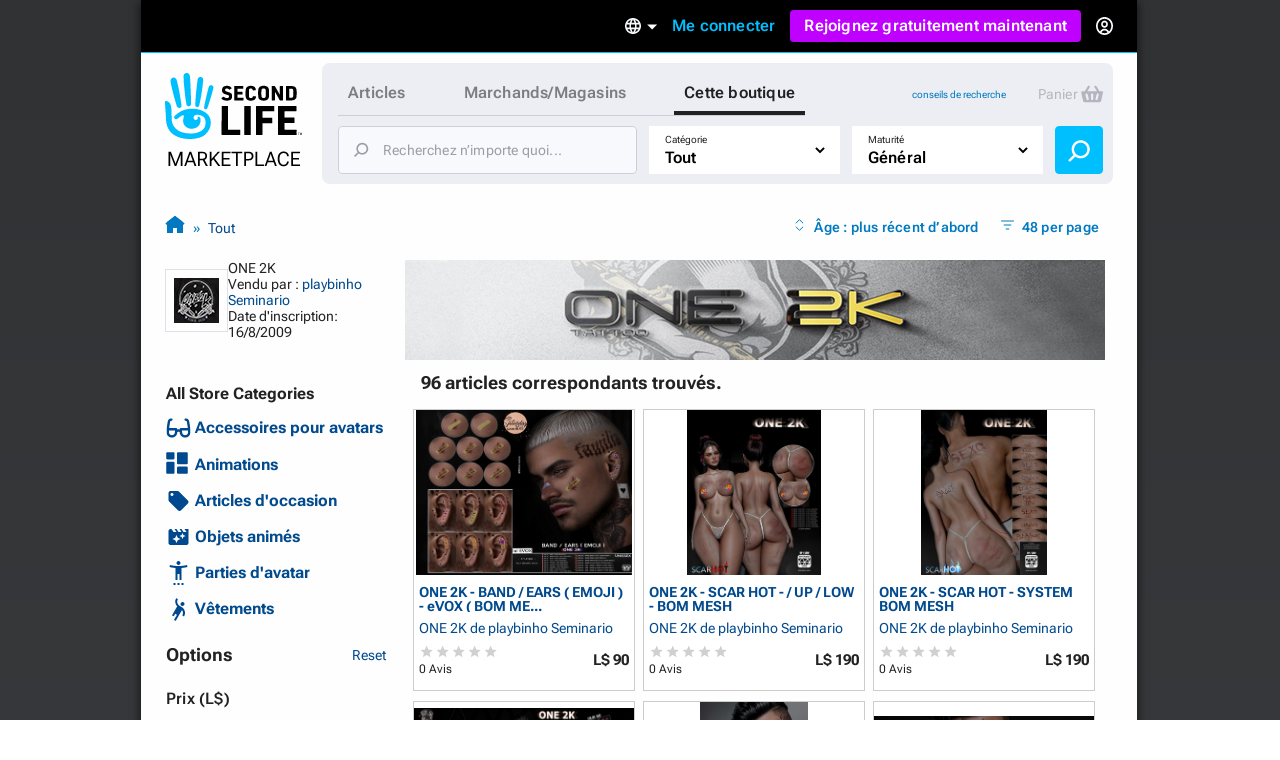

--- FILE ---
content_type: text/html; charset=utf-8
request_url: https://marketplace.secondlife.com/fr-FR/stores/120532?lang=fr-FR
body_size: 31678
content:
<!DOCTYPE html>
<html lang="fr-FR" class="no-js">
<head>
  <meta charset="UTF-8">
  <meta name="viewport" content="width=device-width, initial-scale=1">
  <script>(function(w,d,s,l,i){w[l]=w[l]||[];w[l].push({'gtm.start':new Date().getTime(),event:'gtm.js'});var f=d.getElementsByTagName(s)[0],j=d.createElement(s),dl=l!='dataLayer'?'&l='+l:'';j.async=true;j.src='https://radix.secondlife.com/gtm.js?id='+i+dl+'';f.parentNode.insertBefore(j,f);})(window,document,'script','dataLayer', 'GTM-MFW9KQS');</script>

  <title>Second Life Marketplace - ONE 2K de playbinho Seminario</title>
  <link rel="stylesheet" media="screen" href="https://marketplace.secondlife.com/assets/screen-99c5ebb6faa041876ec20ec60dcffe94ac5e052da8ac7e2c528c9fee228e1a4c.css" />
  <script src="https://marketplace.secondlife.com/assets/application-53d3a3cf40e8f6049a9f2356c0a06320762a4ef00a09e44b35c66b35a60139c2.js"></script>
  <meta name="csrf-param" content="authenticity_token" />
<meta name="csrf-token" content="oTNkICMOWowO8MEW2r2nsmspwl3ahJLmEQ1k/NJMOAr8BQzQ4q/rz6Ll9XVUq9K90t2SW9WzGYKy0KBsVee0Uw==" />
    <meta name="csrf-param" content="authenticity_token" />
<meta name="csrf-token" content="jFAwuL7IVvhzrx0BGAGtts3QTDx0VHA6R3D81Jk8GP3RZlhIf2nnu9+6KWKWF9i5dCQcOntj+17krThEHpeUpA==" />

</head>
<body class="stores stores_show">
<!-- Google Tag Manager (noscript) -->
<noscript><iframe src="https://radix.secondlife.com/ns.html?id=GTM-MFW9KQS" height="0" width="0" style="display:none;visibility:hidden"></iframe></noscript>
<!-- End Google Tag Manager (noscript) -->

<div id="body-shadow-repeating">
  <div id="body-shadow-fade">
    <div id="centered-page">

      <nav class='header'>
  <a class='nav__home' href='/?lang=fr-FR'>
    <svg width="20" height="28" viewBox="0 0 20 28" fill="none" xmlns="http://www.w3.org/2000/svg">
<path d="M9.77505 27.0387C8.58211 27.0597 7.41017 26.9213 6.25504 26.6236C5.33513 26.3846 4.48243 25.9905 3.68014 25.4957C2.94925 25.0429 2.29817 24.4852 1.79412 23.7724C0.924613 22.5439 0.533967 21.1645 0.420554 19.6886C0.365948 18.9968 0.370148 18.2965 0.323943 17.6005C0.239933 16.3175 0.139121 15.0303 0.0551113 13.7473C0.0257078 13.2735 0.0173068 12.7997 0.000504869 12.3259C-0.00789612 12.133 0.0887152 12.0492 0.277737 12.045C0.912012 12.0282 1.38667 12.3385 1.78571 12.7829C2.20996 13.2567 2.40319 13.8437 2.47039 14.4601C2.5418 15.1603 2.57961 15.8605 2.60481 16.5649C2.63421 17.416 2.61321 18.2672 2.65522 19.1142C2.70562 20.1372 2.90305 21.1351 3.49111 22.0072C3.96577 22.7116 4.56644 23.3028 5.30573 23.7389C6.37265 24.372 7.54879 24.6529 8.76273 24.7745C9.43481 24.8416 10.1153 24.871 10.7916 24.8584C12.0097 24.8374 13.1438 24.481 14.2066 23.9024C14.9459 23.4957 15.5297 22.9129 15.8154 22.1037C15.9498 21.7263 16.0338 21.3238 16.0674 20.9255C16.1136 20.4014 16.0926 19.8731 15.9078 19.3573C15.6977 18.762 15.3449 18.2923 14.8072 17.9863C14.1982 17.6425 13.5387 17.4328 12.8288 17.4538C12.4718 17.4622 12.1273 17.5292 11.7955 17.6886C11.1948 17.9779 11.178 19.0219 11.6527 19.3531C12.1063 19.6676 12.6902 19.4999 12.9128 19.1393C12.9842 19.0261 12.959 18.8332 12.9338 18.6823C12.9086 18.5439 12.8708 18.3972 13.001 18.3259C13.1102 18.2672 13.2741 18.2378 13.3875 18.2714C13.7277 18.372 13.9335 18.632 14.0091 18.9716C14.2108 19.8773 14.068 20.7368 13.5471 21.5083C13.0514 22.2462 12.3332 22.6823 11.4721 22.8835C10.8504 23.0261 10.2287 23.0303 9.60703 22.8877C8.98956 22.7452 8.4603 22.4433 8.03185 21.9905C7.10354 21.0051 6.99433 19.8521 7.35137 18.6068C7.40597 18.4181 7.46898 18.2336 7.50259 18.0408C7.54879 17.806 7.44798 17.7053 7.21275 17.6886C6.86411 17.6634 6.57008 17.806 6.30124 18.003C5.83499 18.3427 5.38554 18.7074 4.91088 19.0387C4.37742 19.4077 3.81035 19.1938 3.62553 18.5775C3.52052 18.2253 3.71794 17.9905 3.96157 17.785C4.33121 17.4747 4.69666 17.1645 5.0831 16.8793C5.94 16.2462 6.85991 15.7515 7.89743 15.458C9.03576 15.1351 10.1867 15.0177 11.3544 15.068C12.0937 15.1016 12.8204 15.2357 13.5387 15.4328C14.2612 15.6341 14.9459 15.9192 15.5885 16.3091C16.4244 16.8123 17.1637 17.416 17.609 18.3091C17.9156 18.9213 18.0836 19.5754 18.1214 20.2546C18.2306 22.242 17.4494 23.8563 16.0296 25.2022C15.2609 25.9318 14.3242 26.3469 13.3119 26.611C12.1105 26.9297 11.0688 27.0555 9.77505 27.0387Z" fill="#00BFFF"/>
<path d="M10.321 12.9716C10.3168 13.1393 10.3 13.307 10.2622 13.4663C10.1655 13.8647 9.8043 14.133 9.38425 14.1372C8.9894 14.1414 8.60716 13.873 8.52315 13.4747C8.40553 12.9296 8.32153 12.3804 8.23332 11.8311C8.16191 11.3992 8.0989 10.9674 8.04429 10.5313C7.96028 9.83529 7.88047 9.13508 7.80907 8.43907C7.74186 7.79756 7.67465 7.15185 7.61164 6.51034C7.56124 5.99042 7.51083 5.47051 7.47723 4.95059C7.42262 4.04912 7.37221 3.14346 7.34281 2.2378C7.32181 1.67176 7.62844 1.2357 8.1241 1.04702C8.62816 0.854149 9.20363 0.979935 9.53967 1.42019C9.69509 1.62564 9.8169 1.90237 9.8463 2.15813C9.93451 2.97155 9.98912 3.79336 10.0311 4.61516C10.0983 5.9485 10.1529 7.28602 10.2075 8.61936C10.2201 8.92544 10.2369 9.23152 10.2369 9.5376C10.321 11.2483 10.3252 12.5565 10.321 12.9716Z" fill="#00BFFF"/>
<path d="M2.18483 4.20839C2.16803 3.27757 2.96192 2.51027 3.79362 2.8457C4.28088 3.04277 4.54551 3.38658 4.65892 3.88554C4.86055 4.75765 5.10838 5.62139 5.2932 6.50189C5.53263 7.64235 5.74685 8.7912 5.94847 9.94005C6.10809 10.8373 6.22571 11.7388 6.36852 12.6403C6.42733 13.0092 6.49454 13.3656 6.52394 13.7514C6.56595 14.2923 6.37272 14.5313 6.11649 14.6696C5.71745 14.8876 5.3352 14.7619 5.05797 14.5564C4.80594 14.3719 4.67572 14.0952 4.58331 13.8059C4.41109 13.2608 4.24727 12.7157 4.09186 12.1665C3.81882 11.1979 3.54579 10.2252 3.29796 9.24823C3.01653 8.14969 2.7519 7.04697 2.50407 5.94424C2.36125 5.29434 2.18483 4.43061 2.18483 4.20839Z" fill="#00BFFF"/>
<path d="M12.1147 11.3028C12.1567 10.7955 12.1693 10.2882 12.2155 9.78083C12.3163 8.70745 12.4255 7.63407 12.539 6.56489C12.6314 5.70115 12.7322 4.83742 12.8498 3.97788C12.8918 3.6718 12.9464 3.34895 13.0892 3.08061C13.3244 2.62778 13.8453 2.4391 14.3074 2.56488C14.8072 2.69905 15.1517 3.13092 15.1391 3.68438C15.1307 4.11205 15.0551 4.53973 15.0088 4.9674C14.9332 5.65923 14.8618 6.35105 14.7694 7.03868C14.6812 7.70116 14.5804 8.35944 14.4754 9.01772C14.3704 9.68439 14.2654 10.3511 14.1351 11.0093C13.9503 11.9444 13.7613 12.8752 13.5387 13.8018C13.4421 14.1959 13.1102 14.4643 12.6104 14.3846C12.2701 14.3301 11.9761 13.9695 11.9677 13.5838C11.9635 13.4789 11.9677 13.3741 11.9677 13.2693C11.9593 13.2777 12.0643 11.9611 12.1147 11.3028Z" fill="#00BFFF"/>
<path d="M18.2389 5.76843C18.8563 5.76843 19.2974 6.30512 19.1546 6.9089C18.9571 7.71812 18.7597 8.53154 18.5245 9.33238C18.1507 10.6112 17.7474 11.8858 17.3484 13.1605C17.1719 13.7181 16.9787 14.2674 16.7771 14.8167C16.6259 15.2276 16.3108 15.3869 15.9202 15.2779C15.6346 15.1982 15.4035 14.8376 15.4623 14.5441C15.6598 13.542 15.8446 12.5357 16.0672 11.5378C16.3486 10.2716 16.6637 9.00953 16.9745 7.75166C17.0837 7.29883 17.2265 6.85439 17.3568 6.40994C17.466 6.0242 17.823 5.76843 18.2389 5.76843Z" fill="#00BFFF"/>
</svg>

    <h3>Marketplace</h3>
  </a>

  

    <div class='nav__signed-out'>
  <div class="dropdown language-dropdown"><span class="dropdown-button">    <svg width="16" height="16" viewBox="0 0 16 16" fill="none" xmlns="http://www.w3.org/2000/svg">
<path d="M7.992 0C3.576 0 0 3.584 0 8C0 12.416 3.576 16 7.992 16C12.416 16 16 12.416 16 8C16 3.584 12.416 0 7.992 0ZM13.536 4.8H11.176C10.92 3.8 10.552 2.84 10.072 1.952C11.544 2.456 12.768 3.48 13.536 4.8ZM8 1.632C8.664 2.592 9.184 3.656 9.528 4.8H6.472C6.816 3.656 7.336 2.592 8 1.632ZM1.808 9.6C1.68 9.088 1.6 8.552 1.6 8C1.6 7.448 1.68 6.912 1.808 6.4H4.512C4.448 6.928 4.4 7.456 4.4 8C4.4 8.544 4.448 9.072 4.512 9.6H1.808ZM2.464 11.2H4.824C5.08 12.2 5.448 13.16 5.928 14.048C4.456 13.544 3.232 12.528 2.464 11.2ZM4.824 4.8H2.464C3.232 3.472 4.456 2.456 5.928 1.952C5.448 2.84 5.08 3.8 4.824 4.8ZM8 14.368C7.336 13.408 6.816 12.344 6.472 11.2H9.528C9.184 12.344 8.664 13.408 8 14.368ZM9.872 9.6H6.128C6.056 9.072 6 8.544 6 8C6 7.456 6.056 6.92 6.128 6.4H9.872C9.944 6.92 10 7.456 10 8C10 8.544 9.944 9.072 9.872 9.6ZM10.072 14.048C10.552 13.16 10.92 12.2 11.176 11.2H13.536C12.768 12.52 11.544 13.544 10.072 14.048ZM11.488 9.6C11.552 9.072 11.6 8.544 11.6 8C11.6 7.456 11.552 6.928 11.488 6.4H14.192C14.32 6.912 14.4 7.448 14.4 8C14.4 8.552 14.32 9.088 14.192 9.6H11.488Z" fill="#B6B6B6"/>
</svg>

    <span class="marker dropdown-marker"></span>
</span><div class="dropdown-content">      <a href="/en-US/stores/120532?lang=en-US">English</a>
      <a href="/ja-JP/stores/120532?lang=ja-JP">日本語</a>
      <a href="/de-DE/stores/120532?lang=de-DE">Deutsch</a>
      <a href="/fr-FR/stores/120532?lang=fr-FR">Français</a>
      <a href="/pt-BR/stores/120532?lang=pt-BR">Português</a>
      <a href="/es-ES/stores/120532?lang=es-ES">Español</a>
</div></div>
  <a class="nav__signin label1" href="https://id.secondlife.com/openid/login?return_to=https%3A%2F%2Fmarketplace.secondlife.com%2Ffr-FR%2Fstores%2F120532%3Flang%3Dfr-FR&amp;language=fr-FR&amp;show_join=true">Me connecter</a>
  <a class="button--new navbar__join" href="https://join.secondlife.com/?lang=fr-FR">Rejoignez gratuitement maintenant</a>
  <div class="dropdown signedout-dropdown"><span class="dropdown-button">    <svg width="17" height="18" viewBox="0 0 17 18" fill="none" xmlns="http://www.w3.org/2000/svg">
<path d="M8.5 18C7.21486 18.0038 5.94596 17.6959 4.79064 17.0999C4.36781 16.8822 3.96268 16.6278 3.5794 16.3394L3.46295 16.2494C2.40881 15.4256 1.54696 14.357 0.943575 13.1255C0.319457 11.851 -0.00424377 10.4356 4.20091e-05 8.99996C4.20091e-05 4.02942 3.80563 0 8.5 0C13.1944 0 17 4.02942 17 8.99996C17.0042 10.4349 16.6808 11.8497 16.0573 13.1237C15.4547 14.3544 14.5941 15.4227 13.5413 16.2467C13.1442 16.5545 12.7227 16.8255 12.2816 17.0567L12.2136 17.0927C11.0576 17.6919 9.78711 18.0022 8.5 18ZM8.5 13.4999C7.22627 13.4973 6.05854 14.2506 5.47658 15.4502C7.38175 16.4494 9.61825 16.4494 11.5234 15.4502V15.4457C10.9407 14.2474 9.77296 13.4958 8.5 13.4999ZM8.5 11.7C10.3412 11.7025 12.0389 12.7531 12.9446 14.4503L12.9574 14.4386L12.9693 14.4278L12.9548 14.4413L12.9463 14.4485C15.0959 12.4821 15.8646 9.30807 14.8738 6.48907C13.883 3.67007 11.3416 1.80028 8.50085 1.80028C5.6601 1.80028 3.1187 3.67007 2.12791 6.48907C1.13713 9.30807 1.90577 12.4821 4.05539 14.4485C4.96171 12.7521 6.65923 11.7023 8.5 11.7ZM8.5 10.8C6.62225 10.8 5.10003 9.18819 5.10003 7.19997C5.10003 5.21175 6.62225 3.59999 8.5 3.59999C10.3778 3.59999 11.9 5.21175 11.9 7.19997C11.9 8.15475 11.5418 9.07042 10.9041 9.74555C10.2665 10.4207 9.40173 10.8 8.5 10.8ZM8.5 5.39998C7.56113 5.39998 6.80002 6.20586 6.80002 7.19997C6.80002 8.19408 7.56113 8.99996 8.5 8.99996C9.43888 8.99996 10.2 8.19408 10.2 7.19997C10.2 6.20586 9.43888 5.39998 8.5 5.39998Z" fill="#00BFFF"/>
</svg>

</span><div class="dropdown-content">    <a class="nav__signin" href="https://id.secondlife.com/openid/login?return_to=https%3A%2F%2Fmarketplace.secondlife.com%2Ffr-FR%2Fstores%2F120532%3Flang%3Dfr-FR&amp;language=fr-FR&amp;show_join=true">Me connecter</a>
    <a class="button--new navbar__join" href="https://join.secondlife.com/?lang=fr-FR">Rejoignez gratuitement maintenant</a>
</div></div>
</div>

</nav>


      <div id="canvas-container">
        <div id="canvas">
          <div id="marketplace-toolbar">
            <div class="logo"><a alt="Second Life Marketplace" href="/fr-FR"><svg width="137" height="98" viewBox="0 0 137 98" fill="none" xmlns="http://www.w3.org/2000/svg">
<g clip-path="url(#clip0_3152_4353)">
<path d="M24.6864 66C21.6735 66.0531 18.7137 65.7028 15.7963 64.9492C13.473 64.3442 11.3195 63.3465 9.29323 62.094C7.44732 60.9476 5.80298 59.5359 4.52995 57.7315C2.33396 54.6215 1.34735 51.1293 1.06092 47.3931C0.923006 45.6417 0.933615 43.8691 0.81692 42.1072C0.604747 38.8592 0.35014 35.6006 0.137967 32.3526C0.0637062 31.1531 0.042489 29.9537 5.43784e-05 28.7543C-0.0211629 28.266 0.222836 28.0538 0.700225 28.0431C2.30213 28.0007 3.50091 28.7861 4.50873 29.9113C5.5802 31.1107 6.0682 32.5967 6.23794 34.157C6.41828 35.9296 6.51376 37.7022 6.57741 39.4854C6.65167 41.6401 6.59863 43.7948 6.70472 45.9389C6.83202 48.5288 7.33063 51.055 8.81584 53.2628C10.0146 55.046 11.5316 56.5427 13.3988 57.6466C16.0934 59.2493 19.0638 59.9605 22.1297 60.2683C23.8271 60.4381 25.5457 60.5124 27.2537 60.4806C30.3302 60.4275 33.1945 59.5253 35.8785 58.0605C37.7456 57.0309 39.2202 55.5555 39.9416 53.507C40.2811 52.5517 40.4932 51.5327 40.5781 50.5243C40.6948 49.1975 40.6418 47.8601 40.175 46.5546C39.6446 45.0473 38.7534 43.8585 37.3955 43.0837C35.8573 42.2133 34.1917 41.6826 32.3988 41.7357C31.4971 41.7569 30.6272 41.9267 29.7891 42.3301C28.2721 43.0624 28.2297 45.7054 29.4284 46.5439C30.5742 47.34 32.0488 46.9154 32.611 46.0026C32.7914 45.716 32.7277 45.2278 32.6641 44.8457C32.6004 44.4954 32.5049 44.1239 32.8338 43.9434C33.1096 43.7948 33.5234 43.7205 33.8098 43.8054C34.6691 44.0602 35.1889 44.7183 35.3799 45.578C35.8891 47.8707 35.5284 50.0467 34.2129 51.9997C32.9611 53.8678 31.147 54.9717 28.9723 55.4812C27.4022 55.8421 25.8321 55.8527 24.262 55.4918C22.7026 55.131 21.3659 54.3667 20.2838 53.2204C17.9393 50.726 17.6634 47.8071 18.5652 44.6546C18.7031 44.1769 18.8622 43.7099 18.9471 43.2217C19.0638 42.6273 18.8092 42.3725 18.2151 42.3301C17.3346 42.2664 16.592 42.6273 15.913 43.1261C14.7355 43.9859 13.6003 44.9093 12.4016 45.7479C11.0543 46.6819 9.62209 46.1406 9.15531 44.5803C8.8901 43.6887 9.3887 43.0943 10.004 42.5742C10.9376 41.7887 11.8605 41.0033 12.8365 40.2815C15.0007 38.6787 17.324 37.4262 19.9443 36.6832C22.8192 35.8659 25.726 35.5687 28.6752 35.6961C30.5423 35.781 32.3776 36.1207 34.1917 36.6195C36.0164 37.129 37.7456 37.8508 39.3687 38.8379C41.4799 40.1117 43.347 41.6401 44.4715 43.901C45.2459 45.4507 45.6703 47.1065 45.7657 48.826C46.0416 53.8572 44.0684 57.9438 40.4826 61.351C38.5413 63.1979 36.1755 64.2487 33.6188 64.9174C30.5848 65.7241 27.9538 66.0425 24.6864 66Z" fill="#00BFFF"/>
<path d="M112.993 47.4567C112.993 42.8076 113.003 38.1691 112.982 33.52C112.982 33.0212 113.131 32.8938 113.619 32.9044C119.347 32.915 125.065 32.9256 130.794 32.9044C131.324 32.9044 131.494 33.053 131.473 33.5943C131.43 34.9742 131.441 36.3541 131.473 37.7233C131.484 38.2116 131.314 38.3071 130.868 38.3071C127.261 38.2965 123.665 38.3071 120.058 38.2859C119.549 38.2859 119.4 38.4133 119.411 38.9227C119.443 40.6529 119.443 42.383 119.411 44.1132C119.4 44.5165 119.528 44.612 119.909 44.6014C122.933 44.5908 125.956 44.6014 128.969 44.5802C129.447 44.5802 129.627 44.7076 129.616 45.2064C129.585 46.5969 129.585 47.998 129.616 49.3885C129.627 49.8661 129.468 49.9829 129.012 49.9829C126.031 49.9617 123.039 49.9829 120.058 49.9617C119.559 49.9617 119.39 50.0784 119.4 50.5985C119.432 52.4136 119.432 54.2393 119.4 56.0543C119.39 56.5107 119.496 56.6487 119.984 56.6487C123.644 56.6275 127.293 56.6487 130.953 56.6275C131.473 56.6275 131.664 56.723 131.643 57.2856C131.6 58.6654 131.611 60.0453 131.643 61.4146C131.653 61.8922 131.483 62.0196 131.027 62.009C125.214 61.9983 119.4 61.9983 113.587 62.009C113.078 62.009 112.971 61.8285 112.971 61.3615C113.003 56.7442 112.993 52.1058 112.993 47.4567Z" fill="black"/>
<path d="M91.0753 47.414C91.0753 42.8074 91.0859 38.1901 91.0647 33.5835C91.0647 33.0634 91.1814 32.8936 91.733 32.8936C97.3556 32.9148 102.968 32.9042 108.59 32.9042C109.29 32.9042 109.29 32.9042 109.29 33.6153C109.29 34.974 109.269 36.3326 109.301 37.6912C109.312 38.1689 109.142 38.2963 108.696 38.2963C105.195 38.2856 101.705 38.3069 98.2043 38.275C97.6527 38.275 97.536 38.4342 97.5466 38.9543C97.5784 40.6845 97.5572 42.4146 97.5572 44.1448C97.5572 44.8135 97.5572 44.8135 98.2573 44.8135C101.047 44.8135 103.837 44.8135 106.628 44.8135C107.37 44.8135 107.37 44.8135 107.37 45.5352C107.37 46.8939 107.36 48.2525 107.381 49.6112C107.391 50.057 107.243 50.1949 106.797 50.1843C103.933 50.1631 101.069 50.1843 98.2149 50.1631C97.7163 50.1631 97.536 50.2374 97.536 50.8106C97.5678 54.3239 97.536 57.8373 97.5678 61.3506C97.5678 61.8707 97.4193 61.9981 96.9101 61.9875C95.1596 61.9556 93.4092 61.9556 91.6588 61.9875C91.1814 61.9981 91.0647 61.8495 91.0647 61.3825C91.0859 56.744 91.0753 52.0843 91.0753 47.414Z" fill="black"/>
<path d="M56.629 47.499C56.629 42.8712 56.629 38.2433 56.629 33.6261C56.629 32.9149 56.629 32.9149 57.3186 32.9149C59.0266 32.9149 60.7452 32.9361 62.4532 32.9043C62.9624 32.8937 63.1109 33.0529 63.1109 33.5624C63.1003 41.0349 63.1003 48.4968 63.1003 55.9693C63.1003 56.6592 63.1003 56.6592 63.7686 56.6592C67.4074 56.6592 71.0462 56.6698 74.6849 56.6486C75.1199 56.6486 75.279 56.7547 75.2684 57.2112C75.2472 58.6229 75.2472 60.0346 75.2684 61.4463C75.279 61.9239 75.0987 62.0407 74.6531 62.0407C68.8608 62.0301 63.0685 62.0301 57.2761 62.0407C56.7563 62.0407 56.6184 61.8815 56.6184 61.3826C56.629 56.7441 56.629 52.1269 56.629 47.499Z" fill="black"/>
<path d="M26.0656 30.3886C26.055 30.8132 26.0125 31.2378 25.9171 31.6411C25.6731 32.6495 24.7607 33.3288 23.6999 33.3394C22.7027 33.35 21.7373 32.6707 21.5251 31.6624C21.2281 30.2825 21.0159 28.892 20.7931 27.5015C20.6127 26.4083 20.4536 25.315 20.3157 24.2111C20.1035 22.4491 19.902 20.6765 19.7216 18.9145C19.5519 17.2905 19.3821 15.6559 19.223 14.0319C19.0957 12.7157 18.9684 11.3996 18.8835 10.0834C18.7456 7.8013 18.6183 5.50861 18.5441 3.21591C18.491 1.78297 19.2655 0.679077 20.5173 0.201432C21.7903 -0.286828 23.2437 0.0316021 24.0924 1.14611C24.4849 1.66621 24.7926 2.36676 24.8668 3.01423C25.0896 5.07342 25.2275 7.15383 25.3336 9.23424C25.5033 12.6096 25.6412 15.9956 25.7792 19.3709C25.811 20.1458 25.8534 20.9206 25.8534 21.6955C26.0656 26.0261 26.0762 29.3378 26.0656 30.3886Z" fill="#00BFFF"/>
<path d="M85.8558 47.5097C85.8558 52.1163 85.8452 56.723 85.8665 61.3296C85.8665 61.8815 85.6861 62.0195 85.1663 62.0089C83.4052 61.9771 81.6336 61.9877 79.8725 62.0089C79.4482 62.0089 79.2891 61.9134 79.2891 61.4464C79.2997 52.127 79.2997 42.8076 79.2891 33.4882C79.2891 33.0317 79.4482 32.915 79.8725 32.915C81.676 32.9256 83.4795 32.9362 85.2724 32.915C85.7498 32.9044 85.8665 33.0848 85.8558 33.5412C85.8452 38.1797 85.8558 42.8394 85.8558 47.5097Z" fill="black"/>
<path d="M5.51653 8.20493C5.4741 5.84855 7.47913 3.90612 9.57964 4.75527C10.8102 5.25414 11.4786 6.12452 11.765 7.38763C12.2742 9.59541 12.9001 11.782 13.3669 14.011C13.9716 16.8981 14.5127 19.8064 15.0219 22.7147C15.425 24.9862 15.722 27.2683 16.0827 29.5504C16.2313 30.4844 16.401 31.3867 16.4753 32.3632C16.5813 33.7324 16.0934 34.3375 15.4462 34.6877C14.4384 35.2397 13.473 34.9212 12.7728 34.4011C12.1363 33.9341 11.8075 33.2336 11.5741 32.5012C11.1391 31.1213 10.7254 29.7414 10.3329 28.351C9.64329 25.899 8.95373 23.4365 8.32782 20.9634C7.61704 18.1824 6.9487 15.3908 6.32279 12.5993C5.96209 10.954 5.51653 8.76749 5.51653 8.20493Z" fill="#00BFFF"/>
<path d="M30.5953 26.1641C30.7013 24.8798 30.7332 23.5955 30.8499 22.3111C31.1045 19.5939 31.3803 16.8766 31.6667 14.1699C31.9001 11.9834 32.1547 9.79682 32.4518 7.62087C32.5579 6.84603 32.6958 6.02872 33.0565 5.3494C33.6505 4.20305 34.966 3.72541 36.133 4.04384C37.3954 4.3835 38.2653 5.47678 38.2335 6.87787C38.2123 7.96053 38.0213 9.0432 37.9046 10.1259C37.7137 11.8772 37.5333 13.6286 37.2999 15.3693C37.0771 17.0464 36.8225 18.7129 36.5573 20.3793C36.2921 22.067 36.0269 23.7547 35.698 25.4211C35.2312 27.7881 34.7538 30.1445 34.1916 32.4903C33.9476 33.488 33.1095 34.1674 31.8471 33.9657C30.9878 33.8277 30.2452 32.9149 30.224 31.9383C30.2133 31.673 30.224 31.4076 30.224 31.1423C30.2027 31.1635 30.468 27.8306 30.5953 26.1641Z" fill="#00BFFF"/>
<path d="M114.785 21.6003C114.785 18.9361 114.796 16.2719 114.775 13.6077C114.775 13.13 114.913 13.0026 115.369 13.0239C116.037 13.0557 116.716 13.0557 117.385 13.0239C117.798 13.0026 117.915 13.1194 117.915 13.544C117.894 17.0573 117.904 20.5707 117.904 24.084C117.904 25.0499 117.883 26.0264 117.915 26.9923C117.926 27.3426 117.809 27.4381 117.469 27.4275C116.706 27.4063 115.952 27.4063 115.189 27.4275C114.902 27.4381 114.775 27.332 114.626 27.0773C113.099 24.3069 111.56 21.5472 109.948 18.6601C109.937 18.9361 109.916 19.0847 109.916 19.2333C109.916 21.8125 109.905 24.3918 109.927 26.9711C109.927 27.332 109.852 27.4594 109.471 27.4381C108.728 27.4063 107.985 27.4063 107.243 27.4381C106.861 27.4594 106.765 27.3108 106.776 26.9605C106.787 25.2516 106.787 23.5321 106.787 21.8232C106.787 19.1271 106.787 16.4205 106.787 13.7244C106.787 13.0451 106.787 13.0451 107.487 13.0451C108.155 13.0451 108.834 13.0239 109.502 13.0557C109.704 13.0663 109.969 13.2149 110.065 13.3741C111.465 15.8473 112.844 18.3416 114.223 20.8254C114.372 21.1014 114.541 21.3667 114.701 21.6321C114.722 21.6215 114.754 21.6109 114.785 21.6003Z" fill="black"/>
<path d="M120.992 20.2306C120.992 18.0122 120.992 15.7832 120.992 13.5648C120.992 13.257 120.992 13.0234 121.427 13.0234C123.368 13.0553 125.309 13.0128 127.251 13.0871C128.587 13.1402 129.818 13.5648 130.688 14.6793C131.24 15.3904 131.59 16.229 131.611 17.11C131.664 19.201 131.696 21.3026 131.59 23.3936C131.526 24.6992 130.943 25.8349 129.786 26.5886C128.938 27.1405 127.972 27.374 126.975 27.3953C125.118 27.4271 123.273 27.3953 121.416 27.4165C120.96 27.4271 120.992 27.183 120.992 26.8858C120.992 24.678 120.992 22.4596 120.992 20.2306ZM124.249 20.2306C124.249 21.6104 124.259 22.9797 124.238 24.3596C124.238 24.6992 124.312 24.8372 124.673 24.816C125.267 24.7735 125.872 24.8054 126.466 24.7735C127.474 24.7098 128.195 24.1579 128.237 23.1601C128.322 21.1753 128.29 19.1904 128.227 17.2055C128.206 16.4519 127.58 15.8787 126.826 15.7726C126.147 15.677 125.458 15.6983 124.768 15.6452C124.365 15.6133 124.217 15.7301 124.227 16.1653C124.27 17.5133 124.249 18.8719 124.249 20.2306Z" fill="black"/>
<path d="M46.0627 12.1533C47.6222 12.1533 48.7361 13.512 48.3754 15.0404C47.8768 17.089 47.3782 19.1482 46.7841 21.1755C45.8399 24.4129 44.8215 27.6397 43.8136 30.8664C43.3681 32.2781 42.8801 33.6686 42.3709 35.0591C41.989 36.0993 41.1933 36.5026 40.2067 36.2267C39.4853 36.025 38.9018 35.1122 39.0504 34.3691C39.549 31.8323 40.0157 29.2849 40.578 26.7587C41.2888 23.5531 42.0844 20.3582 42.8695 17.1739C43.1453 16.0276 43.506 14.9024 43.8349 13.7773C44.1107 12.8008 45.0124 12.1533 46.0627 12.1533Z" fill="#00BFFF"/>
<path d="M93.0909 20.2838C93.0697 19.0844 93.1546 17.8849 93.2713 16.728C93.4728 14.7537 94.6079 13.5224 96.5069 13.0342C98.0239 12.6414 99.5622 12.6733 101.058 13.1297C102.692 13.6286 103.657 14.7855 103.901 16.4626C104.039 17.4391 104.06 18.4263 104.071 19.4134C104.081 20.7508 104.092 22.0988 103.997 23.4362C103.816 25.9094 102.193 27.3529 99.9229 27.5864C98.2679 27.7563 96.6342 27.7563 95.149 26.8859C94.0775 26.249 93.441 25.2513 93.3031 24.0094C93.1546 22.7463 93.0909 21.5257 93.0909 20.2838ZM96.3478 20.2201C96.3478 21.186 96.3902 22.1307 96.4645 23.0753C96.5918 24.6887 97.6632 25.2301 99.1166 24.9859C100.124 24.8161 100.581 24.3172 100.697 23.2876C100.782 22.5022 100.814 21.7061 100.814 20.91C100.814 19.6894 100.772 18.4793 100.708 17.2693C100.676 16.7174 100.517 16.1654 100.029 15.8364C99.2545 15.3056 98.3952 15.3056 97.5465 15.6347C96.7721 15.9319 96.5281 16.6218 96.4645 17.3754C96.3902 18.3201 96.3478 19.2648 96.3478 20.2201Z" fill="black"/>
<path d="M69.2213 20.2412C69.2213 18.0122 69.2319 15.7938 69.2107 13.5648C69.2107 13.1508 69.3168 13.0234 69.7411 13.0234C72.4569 13.0447 75.1834 13.0341 77.8992 13.0234C78.2599 13.0234 78.3978 13.119 78.3766 13.4905C78.3447 14.0743 78.3447 14.658 78.3766 15.2418C78.3872 15.5921 78.2811 15.6876 77.931 15.6876C76.276 15.6664 74.6105 15.6876 72.9555 15.677C72.563 15.677 72.3827 15.7513 72.4145 16.1971C72.4569 16.8977 72.4569 17.6088 72.4145 18.3094C72.3827 18.7764 72.5736 18.8613 72.9874 18.8613C74.3135 18.8401 75.6395 18.8613 76.955 18.8401C77.3581 18.8295 77.5385 18.925 77.5067 19.3708C77.4642 19.9121 77.4748 20.4641 77.5067 21.016C77.5279 21.3982 77.3794 21.4937 77.0187 21.4937C75.6608 21.4725 74.3028 21.5043 72.9449 21.4725C72.5206 21.4618 72.4039 21.5998 72.4251 22.0138C72.4569 22.7886 72.4569 23.5635 72.4251 24.3383C72.4145 24.6886 72.5206 24.7841 72.8601 24.7841C74.5574 24.7629 76.2548 24.7947 77.9416 24.7629C78.3766 24.7523 78.5463 24.869 78.5145 25.3255C78.4826 25.888 78.4933 26.4506 78.5145 27.0238C78.5251 27.3103 78.4508 27.4377 78.1326 27.4271C75.2894 27.4165 72.4463 27.4165 69.6032 27.4271C69.2213 27.4271 69.2319 27.2254 69.2319 26.9601C69.2213 24.7204 69.2213 22.4808 69.2213 20.2412Z" fill="black"/>
<path d="M61.9546 12.8115C63.7474 12.8221 65.3706 13.236 66.5163 14.7857C66.7709 15.1254 66.7391 15.3058 66.3784 15.5181C65.8055 15.8578 65.2433 16.2187 64.6916 16.6008C64.437 16.7812 64.3309 16.7282 64.14 16.5053C63.3125 15.4969 61.8803 15.136 60.8513 15.6561C59.9071 16.1337 59.7374 17.5773 60.6497 18.0974C61.4241 18.5432 62.3365 18.7449 63.1958 19.0527C63.9702 19.3393 64.7659 19.5622 65.5085 19.9125C66.4632 20.3583 66.9088 21.2499 67.0467 22.237C67.1528 22.9482 67.1422 23.6912 67.0361 24.3917C66.8133 25.9732 65.8373 26.9285 64.3097 27.3425C62.1986 27.9157 60.1299 27.7989 58.1143 26.8967C57.3823 26.5676 56.8518 26.0051 56.4487 25.3258C56.3957 25.2409 56.4275 24.9967 56.5017 24.9543C57.1595 24.5085 57.8278 24.0839 58.5174 23.6912C58.6129 23.6381 58.8887 23.723 58.9629 23.8185C59.9071 25.0816 61.9758 25.3045 63.164 24.8057C63.7368 24.5615 64.002 24.137 64.0233 23.5426C64.0551 22.8526 63.8005 22.3325 63.217 22.1415C62.1668 21.7912 61.0953 21.5152 60.0344 21.1862C59.1645 20.9208 58.3477 20.5281 57.7854 19.7851C56.8412 18.5644 56.7882 17.174 57.1595 15.7622C57.6369 13.9578 59.069 12.9601 61.212 12.8327C61.456 12.7902 61.7106 12.8115 61.9546 12.8115Z" fill="black"/>
<path d="M80.5303 19.9442C80.5303 18.904 80.5833 17.609 80.7531 16.3247C81.0077 14.4247 82.4717 13.2571 84.2645 12.9493C85.633 12.7052 87.0016 12.7583 88.3383 13.2253C90.0675 13.8197 90.7782 15.4225 90.7676 16.9934C90.7676 17.0889 90.5661 17.2481 90.4388 17.2587C89.7174 17.333 88.996 17.3649 88.2746 17.4392C87.9351 17.471 87.829 17.3543 87.7442 17.0358C87.4047 15.709 86.4075 15.1783 85.092 15.5604C84.2963 15.794 83.9144 16.4096 83.9038 17.1314C83.872 19.2755 83.8932 21.4302 83.9569 23.5743C83.9781 24.296 84.4661 24.7631 85.2087 24.9541C86.5136 25.2938 87.5744 24.71 87.9457 23.4151C87.9882 23.2877 88.1685 23.086 88.2746 23.0966C89.0278 23.1497 89.781 23.2664 90.5342 23.3195C90.9904 23.3514 91.0647 23.5637 91.0116 23.9776C90.7676 25.9519 89.6856 27.0876 87.5214 27.5122C86.3226 27.7457 85.1026 27.7563 83.9038 27.4591C81.9943 26.9815 80.8273 25.6653 80.6576 23.7123C80.5621 22.5553 80.5303 21.5788 80.5303 19.9442Z" fill="black"/>
<path d="M133.637 60.0457H133V59.7485H134.624V60.0457H133.987V61.9882H133.637V60.0457Z" fill="black"/>
<path d="M135.027 59.7373H135.356L136.024 61.2021L136.682 59.7373H137.011V61.9875H136.661V60.5865H136.65L136.162 61.6691H135.865L135.377 60.5865H135.366V61.9875H135.016V59.7373H135.027Z" fill="black"/>
</g>
<path d="M3.61133 93V78.7812H5.89648L10.1055 89.6016C10.1836 89.8034 10.2552 90.0117 10.3203 90.2266C10.3919 90.4349 10.4538 90.64 10.5059 90.8418H10.584C10.6296 90.64 10.6849 90.4349 10.75 90.2266C10.8216 90.0117 10.8965 89.8034 10.9746 89.6016L15.1836 78.7812H17.4785V93H15.7695V82.6094C15.7695 82.4076 15.7695 82.1829 15.7695 81.9355C15.776 81.6882 15.7923 81.4635 15.8184 81.2617H15.75C15.7109 81.4635 15.6491 81.6882 15.5645 81.9355C15.4863 82.1829 15.4082 82.4076 15.3301 82.6094L11.2969 93H9.75391L5.70117 82.6094C5.62305 82.4076 5.54492 82.1797 5.4668 81.9258C5.38867 81.6654 5.33333 81.444 5.30078 81.2617H5.22266C5.24219 81.444 5.25521 81.6654 5.26172 81.9258C5.27474 82.1797 5.28125 82.4076 5.28125 82.6094V93H3.61133ZM19.2363 93L24.4902 78.6934H26.1504L31.4043 93H29.5684L25.7012 82.1016C25.623 81.8802 25.5547 81.6686 25.4961 81.4668C25.444 81.265 25.3919 81.0566 25.3398 80.8418H25.252C25.1999 81.0566 25.1445 81.265 25.0859 81.4668C25.0273 81.6686 24.959 81.8802 24.8809 82.1016L20.9941 93H19.2363ZM21.4727 89.2402L22.0098 87.7852H28.6016L29.1289 89.2402H21.4727ZM33.0059 93V78.7812H37.4883C38.9792 78.7812 40.125 79.1621 40.9258 79.9238C41.7331 80.679 42.1367 81.6849 42.1367 82.9414C42.1367 84.1979 41.7331 85.2168 40.9258 85.998C40.125 86.7728 38.9792 87.1602 37.4883 87.1602H34.7734V93H33.0059ZM34.7734 85.7051H37.4883C38.5625 85.7051 39.3112 85.4382 39.7344 84.9043C40.1576 84.3704 40.3691 83.7161 40.3691 82.9414C40.3691 82.1667 40.1576 81.5221 39.7344 81.0078C39.3112 80.487 38.5625 80.2266 37.4883 80.2266H34.7734V85.7051ZM40.8965 93L37.4199 86.4375L39.1875 86.1738L42.8691 93H40.8965ZM44.8223 93V78.7812H46.5898V85.8027L52.8301 78.7812H54.9492L46.5898 88.0293V93H44.8223ZM53.2207 93L47.7617 85.6074L48.9043 84.3672L55.3887 93H53.2207ZM56.7559 93V78.7812H65.4277V80.2461H58.5234V84.9336H64.5293V86.3984H58.5234V91.5352H65.5254V93H56.7559ZM66.5898 80.2461V78.7812H77.3613V80.2461H72.8594V93H71.0918V80.2461H66.5898ZM79.1973 93V78.7812H83.7578C85.2878 78.7812 86.4596 79.1751 87.2734 79.9629C88.0872 80.7441 88.4941 81.7793 88.4941 83.0684C88.4941 84.3574 88.0872 85.4023 87.2734 86.2031C86.4596 86.9974 85.2878 87.3945 83.7578 87.3945H80.9648V93H79.1973ZM80.9648 85.9297H83.7578C84.8581 85.9297 85.6263 85.653 86.0625 85.0996C86.5052 84.5397 86.7266 83.8626 86.7266 83.0684C86.7266 82.2741 86.5052 81.6068 86.0625 81.0664C85.6263 80.5195 84.8581 80.2461 83.7578 80.2461H80.9648V85.9297ZM90.6035 93V78.7812H92.3711V91.5352H98.9824V93H90.6035ZM99.6465 93L104.9 78.6934H106.561L111.814 93H109.979L106.111 82.1016C106.033 81.8802 105.965 81.6686 105.906 81.4668C105.854 81.265 105.802 81.0566 105.75 80.8418H105.662C105.61 81.0566 105.555 81.265 105.496 81.4668C105.438 81.6686 105.369 81.8802 105.291 82.1016L101.404 93H99.6465ZM101.883 89.2402L102.42 87.7852H109.012L109.539 89.2402H101.883ZM112.771 86.3301V85.4512C112.771 83.2311 113.318 81.5189 114.412 80.3145C115.512 79.1035 116.889 78.498 118.543 78.498C120.203 78.498 121.499 78.9538 122.43 79.8652C123.361 80.7767 123.826 81.8932 123.826 83.2148V83.3418H122.059V83.2148C122.059 82.2708 121.766 81.5026 121.18 80.9102C120.6 80.3112 119.721 80.0117 118.543 80.0117C117.371 80.0117 116.414 80.4577 115.672 81.3496C114.93 82.2415 114.559 83.6087 114.559 85.4512V86.3301C114.559 88.0423 114.93 89.377 115.672 90.334C116.414 91.291 117.374 91.7695 118.553 91.7695C119.666 91.7695 120.506 91.4701 121.072 90.8711C121.645 90.2656 121.971 89.4974 122.049 88.5664L122.059 88.4395H123.826L123.816 88.5762C123.706 89.8848 123.214 90.998 122.342 91.916C121.469 92.8275 120.203 93.2832 118.543 93.2832C116.863 93.2832 115.48 92.6777 114.393 91.4668C113.312 90.2559 112.771 88.5436 112.771 86.3301ZM126.268 93V78.7812H134.939V80.2461H128.035V84.9336H134.041V86.3984H128.035V91.5352H135.037V93H126.268Z" fill="black"/>
<defs>
<clipPath id="clip0_3152_4353">
<rect width="137" height="66" fill="white"/>
</clipPath>
</defs>
</svg>
</a></div>
              <div class="search-container">

  <div class="search-desktop">
    <div class="marketplace-tabs"><div class="tab-container"><div class="tab-headers"><div class="tab-header label1 ">Articles</div><div class="tab-header label1 ">Marchands/Magasins</div><div class="tab-header label1  selected">Cette boutique</div></div><div class="sidebar-content"><div class='sidebar'>
  <div class='tip-container'>
    <a href='javascript:void(0);' class='search-tips'>conseils de recherche</a>
    <div class='search-tips-content'>
      <ul>
        <li>Les opérateurs booléens comme AND, OR et NOT peuvent vous aider à obtenir de meilleurs résultats de recherche.</li>
        <li>Recherchez des expressions multi-mots en utilisant des guillemets, par exemple &quot;clothing store&quot;.</li>
        <li>Trouvez des correspondances partielles en utilisant des astérisques : sail* correspondra à sailboat et sailing.</li>
    </div>
  </div>

  <div class="marketplace-cart">
    <a href="/fr-FR/cart">

      <span class='cart-summary-desktop'>Panier&nbsp;</span>

      <span class='cart-count'>
      </span>

      <span class='cart-count-mobile'>
      </span>

      <svg width="22" height="18" viewBox="0 0 22 18" fill="none" xmlns="http://www.w3.org/2000/svg">
<path fill-rule="evenodd" clip-rule="evenodd" d="M8.72186 2.31949C9.03901 1.7909 8.86761 1.10529 8.33902 0.788135C7.81043 0.470981 7.12482 0.642384 6.80766 1.17097L3.78435 6.20983H1.34305C0.628991 6.20983 0.0985713 6.87106 0.253473 7.56812L2.04352 15.6233C2.27049 16.6447 3.1764 17.3714 4.22268 17.3714H18.0037C19.05 17.3714 19.9559 16.6447 20.1829 15.6233L21.9729 7.56812C22.1278 6.87106 21.5974 6.20983 20.8834 6.20983H18.442L15.4187 1.17097C15.1016 0.642384 14.416 0.470981 13.8874 0.788135C13.3588 1.10529 13.1874 1.7909 13.5045 2.31949L15.8387 6.20983H6.38765L8.72186 2.31949ZM5.26252 8.47567C5.86055 8.32616 6.46655 8.68976 6.61606 9.28779L7.73222 13.7524C7.88173 14.3505 7.51813 14.9565 6.9201 15.106C6.32206 15.2555 5.71606 14.8919 5.56656 14.2938L4.4504 9.82921C4.30089 9.23118 4.66449 8.62518 5.26252 8.47567ZM16.9655 8.47567C17.5635 8.62518 17.9271 9.23118 17.7776 9.82921L16.6615 14.2938C16.512 14.8919 15.906 15.2555 15.3079 15.106C14.7099 14.9565 14.3463 14.3505 14.4958 13.7524L15.612 9.28779C15.7615 8.68976 16.3675 8.32616 16.9655 8.47567ZM11.114 8.44235C11.7305 8.44235 12.2302 8.94207 12.2302 9.55851V14.0231C12.2302 14.6396 11.7305 15.1393 11.114 15.1393C10.4976 15.1393 9.99787 14.6396 9.99787 14.0231V9.55851C9.99787 8.94207 10.4976 8.44235 11.114 8.44235Z" fill="#B3B6BF"/>
</svg>

    </a>
  </div>
</div>
</div></div><div class="tab-bodies"><div class="tab-body"><div class="search-items-tab">
  <form action="/fr-FR/products/search" accept-charset="UTF-8" method="get"><input name="utf8" type="hidden" value="&#x2713;" autocomplete="off" />
    <div class='search-form-container'>
      <div class="form-group search-input">
        <svg width="15" height="15" viewBox="0 0 15 15" fill="none" xmlns="http://www.w3.org/2000/svg">
<path fill-rule="evenodd" clip-rule="evenodd" d="M8.28007 2.3998C5.8942 2.3998 3.96007 4.33393 3.96007 6.7198C3.96007 7.92876 4.45562 9.02053 5.25673 9.80556C6.03671 10.5699 7.10271 11.0398 8.28007 11.0398C10.6659 11.0398 12.6001 9.10567 12.6001 6.7198C12.6001 4.33393 10.6659 2.3998 8.28007 2.3998ZM2.36007 6.7198C2.36007 3.45028 5.01054 0.799805 8.28007 0.799805C11.5496 0.799805 14.2001 3.45028 14.2001 6.7198C14.2001 9.98933 11.5496 12.6398 8.28007 12.6398C6.95065 12.6398 5.72265 12.2009 4.7346 11.4611L1.16058 14.9706L0.0395508 13.829L3.59438 10.3383C2.82103 9.33803 2.36007 8.08226 2.36007 6.7198Z" fill="#9B9EA5"/>
</svg>

        <input id="_search_keywords" type="search" placeholder="Recherchez n’importe quoi..." name="search[keywords]" />
      </div>

      <div class="form-group form-group-select">
        <label class="control-label" for="top_search_category_id">Catégorie</label>
        <select id="_search_top_search_category_id" name="search[category_id]"><option value="">Tout</option>
<option value="5">Accessoires pour avatars</option>
<option value="24">Animations</option>
<option value="139">Animaux</option>
<option value="332">Apparence de l&#39;avatar</option>
<option value="21">Armes</option>
<option value="29">Art</option>
<option value="238">Articles d&#39;occasion</option>
<option value="190">Audio et Vidéo</option>
<option value="4">Avatars complets</option>
<option value="9">Business</option>
<option value="34">Bâtiments et autres structures</option>
<option value="8">Composants bâtiments et objets</option>
<option value="462">Créatures à élever</option>
<option value="83">Célébrations</option>
<option value="32">Divers</option>
<option value="854">Furry</option>
<option value="867">Gachas</option>
<option value="231">Gadgets</option>
<option value="7">Loisirs et Divertissements</option>
<option value="6">Maison et Jardin</option>
<option value="853">Objets animés</option>
<option value="371">Parties d&#39;avatar</option>
<option value="852">Real Estate</option>
<option value="33">Scripts</option>
<option value="199">Services</option>
<option value="20">Véhicules</option>
<option value="3">Vêtements</option>
<option value="2">Tout le reste</option></select>
      </div>

      <div class="form-group form-group-select maturity-level-container">
        <label class="control-label" for="item_maturity_level_select">Maturité</label>
        <select name="search[maturity_level]" id="_search_search_maturity_level"><option class="" selected="selected" value="G">Général</option>
<option class="restricted-maturity" value="GM">Modéré, Général</option>
<option class="restricted-maturity" value="GMA">Adulte, Modéré, Général</option>
<option class="restricted-maturity" value="A">Adulte</option></select>
      </div>

      <div class='maturity-level-container-mobile'>
        <div class="submit-button-mobile">
          <button type="submit" class="reset-button search-button">
            <svg width="15" height="15" viewBox="0 0 15 15" fill="none" xmlns="http://www.w3.org/2000/svg">
<path fill-rule="evenodd" clip-rule="evenodd" d="M8.28007 2.3998C5.8942 2.3998 3.96007 4.33393 3.96007 6.7198C3.96007 7.92876 4.45562 9.02053 5.25673 9.80556C6.03671 10.5699 7.10271 11.0398 8.28007 11.0398C10.6659 11.0398 12.6001 9.10567 12.6001 6.7198C12.6001 4.33393 10.6659 2.3998 8.28007 2.3998ZM2.36007 6.7198C2.36007 3.45028 5.01054 0.799805 8.28007 0.799805C11.5496 0.799805 14.2001 3.45028 14.2001 6.7198C14.2001 9.98933 11.5496 12.6398 8.28007 12.6398C6.95065 12.6398 5.72265 12.2009 4.7346 11.4611L1.16058 14.9706L0.0395508 13.829L3.59438 10.3383C2.82103 9.33803 2.36007 8.08226 2.36007 6.7198Z" fill="#9B9EA5"/>
</svg>

          </button>
        </div>
      </div>
    </div>

    <div class="submit-button">
      <button type="submit" class="reset-button search-button">
        <svg width="15" height="15" viewBox="0 0 15 15" fill="none" xmlns="http://www.w3.org/2000/svg">
<path fill-rule="evenodd" clip-rule="evenodd" d="M8.28007 2.3998C5.8942 2.3998 3.96007 4.33393 3.96007 6.7198C3.96007 7.92876 4.45562 9.02053 5.25673 9.80556C6.03671 10.5699 7.10271 11.0398 8.28007 11.0398C10.6659 11.0398 12.6001 9.10567 12.6001 6.7198C12.6001 4.33393 10.6659 2.3998 8.28007 2.3998ZM2.36007 6.7198C2.36007 3.45028 5.01054 0.799805 8.28007 0.799805C11.5496 0.799805 14.2001 3.45028 14.2001 6.7198C14.2001 9.98933 11.5496 12.6398 8.28007 12.6398C6.95065 12.6398 5.72265 12.2009 4.7346 11.4611L1.16058 14.9706L0.0395508 13.829L3.59438 10.3383C2.82103 9.33803 2.36007 8.08226 2.36007 6.7198Z" fill="#9B9EA5"/>
</svg>

      </button>
    </div>
</form></div>
</div><div class="tab-body"><form action="/fr-FR/stores/store_name_search" accept-charset="UTF-8" method="get"><input name="utf8" type="hidden" value="&#x2713;" autocomplete="off" />
  <div class="search-merchant-tab">
    <input id="merchant_search_merchant_search_sort" autocomplete="off" type="hidden" name="search[sort]" />

    <div class="form-group search-input">
      <svg width="15" height="15" viewBox="0 0 15 15" fill="none" xmlns="http://www.w3.org/2000/svg">
<path fill-rule="evenodd" clip-rule="evenodd" d="M8.28007 2.3998C5.8942 2.3998 3.96007 4.33393 3.96007 6.7198C3.96007 7.92876 4.45562 9.02053 5.25673 9.80556C6.03671 10.5699 7.10271 11.0398 8.28007 11.0398C10.6659 11.0398 12.6001 9.10567 12.6001 6.7198C12.6001 4.33393 10.6659 2.3998 8.28007 2.3998ZM2.36007 6.7198C2.36007 3.45028 5.01054 0.799805 8.28007 0.799805C11.5496 0.799805 14.2001 3.45028 14.2001 6.7198C14.2001 9.98933 11.5496 12.6398 8.28007 12.6398C6.95065 12.6398 5.72265 12.2009 4.7346 11.4611L1.16058 14.9706L0.0395508 13.829L3.59438 10.3383C2.82103 9.33803 2.36007 8.08226 2.36007 6.7198Z" fill="#9B9EA5"/>
</svg>

      <input id="merchant_search_keywords" type="search" placeholder="Recherchez n’importe quoi..." name="search[keywords]" />
    </div>

    <div class="submit-button">
      <button type="submit" class="reset-button search-button">
        <svg width="15" height="15" viewBox="0 0 15 15" fill="none" xmlns="http://www.w3.org/2000/svg">
<path fill-rule="evenodd" clip-rule="evenodd" d="M8.28007 2.3998C5.8942 2.3998 3.96007 4.33393 3.96007 6.7198C3.96007 7.92876 4.45562 9.02053 5.25673 9.80556C6.03671 10.5699 7.10271 11.0398 8.28007 11.0398C10.6659 11.0398 12.6001 9.10567 12.6001 6.7198C12.6001 4.33393 10.6659 2.3998 8.28007 2.3998ZM2.36007 6.7198C2.36007 3.45028 5.01054 0.799805 8.28007 0.799805C11.5496 0.799805 14.2001 3.45028 14.2001 6.7198C14.2001 9.98933 11.5496 12.6398 8.28007 12.6398C6.95065 12.6398 5.72265 12.2009 4.7346 11.4611L1.16058 14.9706L0.0395508 13.829L3.59438 10.3383C2.82103 9.33803 2.36007 8.08226 2.36007 6.7198Z" fill="#9B9EA5"/>
</svg>

      </button>
    </div>
  </div>
</form></div><div class="tab-body selected"><div class="search-items-tab">
  <form action="/fr-FR/stores/120532/search" accept-charset="UTF-8" method="get"><input name="utf8" type="hidden" value="&#x2713;" autocomplete="off" />
    <div class='search-form-container'>
      <div class="form-group search-input">
        <svg width="15" height="15" viewBox="0 0 15 15" fill="none" xmlns="http://www.w3.org/2000/svg">
<path fill-rule="evenodd" clip-rule="evenodd" d="M8.28007 2.3998C5.8942 2.3998 3.96007 4.33393 3.96007 6.7198C3.96007 7.92876 4.45562 9.02053 5.25673 9.80556C6.03671 10.5699 7.10271 11.0398 8.28007 11.0398C10.6659 11.0398 12.6001 9.10567 12.6001 6.7198C12.6001 4.33393 10.6659 2.3998 8.28007 2.3998ZM2.36007 6.7198C2.36007 3.45028 5.01054 0.799805 8.28007 0.799805C11.5496 0.799805 14.2001 3.45028 14.2001 6.7198C14.2001 9.98933 11.5496 12.6398 8.28007 12.6398C6.95065 12.6398 5.72265 12.2009 4.7346 11.4611L1.16058 14.9706L0.0395508 13.829L3.59438 10.3383C2.82103 9.33803 2.36007 8.08226 2.36007 6.7198Z" fill="#9B9EA5"/>
</svg>

        <input id="_search_keywords" type="search" placeholder="Recherchez n’importe quoi..." name="search[keywords]" />
      </div>

      <div class="form-group form-group-select">
        <label class="control-label" for="top_search_category_id">Catégorie</label>
        <select id="_search_top_search_category_id" name="search[category_id]"><option value="">Tout</option>
<option value="5">Accessoires pour avatars</option>
<option value="24">Animations</option>
<option value="139">Animaux</option>
<option value="332">Apparence de l&#39;avatar</option>
<option value="21">Armes</option>
<option value="29">Art</option>
<option value="238">Articles d&#39;occasion</option>
<option value="190">Audio et Vidéo</option>
<option value="4">Avatars complets</option>
<option value="9">Business</option>
<option value="34">Bâtiments et autres structures</option>
<option value="8">Composants bâtiments et objets</option>
<option value="462">Créatures à élever</option>
<option value="83">Célébrations</option>
<option value="32">Divers</option>
<option value="854">Furry</option>
<option value="867">Gachas</option>
<option value="231">Gadgets</option>
<option value="7">Loisirs et Divertissements</option>
<option value="6">Maison et Jardin</option>
<option value="853">Objets animés</option>
<option value="371">Parties d&#39;avatar</option>
<option value="852">Real Estate</option>
<option value="33">Scripts</option>
<option value="199">Services</option>
<option value="20">Véhicules</option>
<option value="3">Vêtements</option>
<option value="2">Tout le reste</option></select>
      </div>

      <div class="form-group form-group-select maturity-level-container">
        <label class="control-label" for="store_item_maturity_level_select">Maturité</label>
        <select name="search[maturity_level]" id="_search_search_maturity_level"><option class="" selected="selected" value="G">Général</option>
<option class="restricted-maturity" value="GM">Modéré, Général</option>
<option class="restricted-maturity" value="GMA">Adulte, Modéré, Général</option>
<option class="restricted-maturity" value="A">Adulte</option></select>
      </div>

      <div class='maturity-level-container-mobile'>
        <div class="submit-button-mobile">
          <button type="submit" class="reset-button search-button">
            <svg width="15" height="15" viewBox="0 0 15 15" fill="none" xmlns="http://www.w3.org/2000/svg">
<path fill-rule="evenodd" clip-rule="evenodd" d="M8.28007 2.3998C5.8942 2.3998 3.96007 4.33393 3.96007 6.7198C3.96007 7.92876 4.45562 9.02053 5.25673 9.80556C6.03671 10.5699 7.10271 11.0398 8.28007 11.0398C10.6659 11.0398 12.6001 9.10567 12.6001 6.7198C12.6001 4.33393 10.6659 2.3998 8.28007 2.3998ZM2.36007 6.7198C2.36007 3.45028 5.01054 0.799805 8.28007 0.799805C11.5496 0.799805 14.2001 3.45028 14.2001 6.7198C14.2001 9.98933 11.5496 12.6398 8.28007 12.6398C6.95065 12.6398 5.72265 12.2009 4.7346 11.4611L1.16058 14.9706L0.0395508 13.829L3.59438 10.3383C2.82103 9.33803 2.36007 8.08226 2.36007 6.7198Z" fill="#9B9EA5"/>
</svg>

          </button>
        </div>
      </div>
    </div>

    <div class="submit-button">
      <button type="submit" class="reset-button search-button">
        <svg width="15" height="15" viewBox="0 0 15 15" fill="none" xmlns="http://www.w3.org/2000/svg">
<path fill-rule="evenodd" clip-rule="evenodd" d="M8.28007 2.3998C5.8942 2.3998 3.96007 4.33393 3.96007 6.7198C3.96007 7.92876 4.45562 9.02053 5.25673 9.80556C6.03671 10.5699 7.10271 11.0398 8.28007 11.0398C10.6659 11.0398 12.6001 9.10567 12.6001 6.7198C12.6001 4.33393 10.6659 2.3998 8.28007 2.3998ZM2.36007 6.7198C2.36007 3.45028 5.01054 0.799805 8.28007 0.799805C11.5496 0.799805 14.2001 3.45028 14.2001 6.7198C14.2001 9.98933 11.5496 12.6398 8.28007 12.6398C6.95065 12.6398 5.72265 12.2009 4.7346 11.4611L1.16058 14.9706L0.0395508 13.829L3.59438 10.3383C2.82103 9.33803 2.36007 8.08226 2.36007 6.7198Z" fill="#9B9EA5"/>
</svg>

      </button>
    </div>
</form></div>
</div></div></div>  </div>

  <div class="search-mobile">
  <div class='search-icon' id="search-icon">
    <svg width="22" height="22" viewBox="0 0 22 22" fill="none" xmlns="http://www.w3.org/2000/svg">
  <path fill-rule="evenodd" clip-rule="evenodd" d="M20.9001 18.6998H1.1001V16.4998H20.9001V18.6998Z" fill="black"/>
  <path fill-rule="evenodd" clip-rule="evenodd" d="M20.9001 12.0998H1.1001V9.89981H20.9001V12.0998Z" fill="black"/>
  <path fill-rule="evenodd" clip-rule="evenodd" d="M20.9001 5.4998H1.1001V3.2998H20.9001V5.4998Z" fill="black"/>
</svg>

  </div>

  <div class="form-group search-input">
    <input type="text" name="keywords" id="keywords" placeholder="Recherchez n’importe quoi..." class="mobile-search-input" autocomplete="off" />
  </div>

  <div class='sidebar'>
  <div class='tip-container'>
    <a href='javascript:void(0);' class='search-tips'>conseils de recherche</a>
    <div class='search-tips-content'>
      <ul>
        <li>Les opérateurs booléens comme AND, OR et NOT peuvent vous aider à obtenir de meilleurs résultats de recherche.</li>
        <li>Recherchez des expressions multi-mots en utilisant des guillemets, par exemple &quot;clothing store&quot;.</li>
        <li>Trouvez des correspondances partielles en utilisant des astérisques : sail* correspondra à sailboat et sailing.</li>
    </div>
  </div>

  <div class="marketplace-cart">
    <a href="/fr-FR/cart">

      <span class='cart-summary-desktop'>Panier&nbsp;</span>

      <span class='cart-count'>
      </span>

      <span class='cart-count-mobile'>
      </span>

      <svg width="22" height="18" viewBox="0 0 22 18" fill="none" xmlns="http://www.w3.org/2000/svg">
<path fill-rule="evenodd" clip-rule="evenodd" d="M8.72186 2.31949C9.03901 1.7909 8.86761 1.10529 8.33902 0.788135C7.81043 0.470981 7.12482 0.642384 6.80766 1.17097L3.78435 6.20983H1.34305C0.628991 6.20983 0.0985713 6.87106 0.253473 7.56812L2.04352 15.6233C2.27049 16.6447 3.1764 17.3714 4.22268 17.3714H18.0037C19.05 17.3714 19.9559 16.6447 20.1829 15.6233L21.9729 7.56812C22.1278 6.87106 21.5974 6.20983 20.8834 6.20983H18.442L15.4187 1.17097C15.1016 0.642384 14.416 0.470981 13.8874 0.788135C13.3588 1.10529 13.1874 1.7909 13.5045 2.31949L15.8387 6.20983H6.38765L8.72186 2.31949ZM5.26252 8.47567C5.86055 8.32616 6.46655 8.68976 6.61606 9.28779L7.73222 13.7524C7.88173 14.3505 7.51813 14.9565 6.9201 15.106C6.32206 15.2555 5.71606 14.8919 5.56656 14.2938L4.4504 9.82921C4.30089 9.23118 4.66449 8.62518 5.26252 8.47567ZM16.9655 8.47567C17.5635 8.62518 17.9271 9.23118 17.7776 9.82921L16.6615 14.2938C16.512 14.8919 15.906 15.2555 15.3079 15.106C14.7099 14.9565 14.3463 14.3505 14.4958 13.7524L15.612 9.28779C15.7615 8.68976 16.3675 8.32616 16.9655 8.47567ZM11.114 8.44235C11.7305 8.44235 12.2302 8.94207 12.2302 9.55851V14.0231C12.2302 14.6396 11.7305 15.1393 11.114 15.1393C10.4976 15.1393 9.99787 14.6396 9.99787 14.0231V9.55851C9.99787 8.94207 10.4976 8.44235 11.114 8.44235Z" fill="#B3B6BF"/>
</svg>

    </a>
  </div>
</div>

</div>

<div class="overlay-menu-container search-mobile-overlay-container">
  <div class="overlay-menu search-mobile-overlay">
    

  <div class='mobile-search-cancel'><a href='#'>Cancel</a></div>
  <div class="marketplace-tabs"><div class="tab-container"><div class="tab-headers"><div class="tab-header label1 ">Articles</div><div class="tab-header label1 ">Marchands/Magasins</div><div class="tab-header label1  selected">Cette boutique</div></div><div class="sidebar-content"><div class='sidebar'>
  <div class='tip-container'>
    <a href='javascript:void(0);' class='search-tips'>conseils de recherche</a>
    <div class='search-tips-content'>
      <ul>
        <li>Les opérateurs booléens comme AND, OR et NOT peuvent vous aider à obtenir de meilleurs résultats de recherche.</li>
        <li>Recherchez des expressions multi-mots en utilisant des guillemets, par exemple &quot;clothing store&quot;.</li>
        <li>Trouvez des correspondances partielles en utilisant des astérisques : sail* correspondra à sailboat et sailing.</li>
    </div>
  </div>

  <div class="marketplace-cart">
    <a href="/fr-FR/cart">

      <span class='cart-summary-desktop'>Panier&nbsp;</span>

      <span class='cart-count'>
      </span>

      <span class='cart-count-mobile'>
      </span>

      <svg width="22" height="18" viewBox="0 0 22 18" fill="none" xmlns="http://www.w3.org/2000/svg">
<path fill-rule="evenodd" clip-rule="evenodd" d="M8.72186 2.31949C9.03901 1.7909 8.86761 1.10529 8.33902 0.788135C7.81043 0.470981 7.12482 0.642384 6.80766 1.17097L3.78435 6.20983H1.34305C0.628991 6.20983 0.0985713 6.87106 0.253473 7.56812L2.04352 15.6233C2.27049 16.6447 3.1764 17.3714 4.22268 17.3714H18.0037C19.05 17.3714 19.9559 16.6447 20.1829 15.6233L21.9729 7.56812C22.1278 6.87106 21.5974 6.20983 20.8834 6.20983H18.442L15.4187 1.17097C15.1016 0.642384 14.416 0.470981 13.8874 0.788135C13.3588 1.10529 13.1874 1.7909 13.5045 2.31949L15.8387 6.20983H6.38765L8.72186 2.31949ZM5.26252 8.47567C5.86055 8.32616 6.46655 8.68976 6.61606 9.28779L7.73222 13.7524C7.88173 14.3505 7.51813 14.9565 6.9201 15.106C6.32206 15.2555 5.71606 14.8919 5.56656 14.2938L4.4504 9.82921C4.30089 9.23118 4.66449 8.62518 5.26252 8.47567ZM16.9655 8.47567C17.5635 8.62518 17.9271 9.23118 17.7776 9.82921L16.6615 14.2938C16.512 14.8919 15.906 15.2555 15.3079 15.106C14.7099 14.9565 14.3463 14.3505 14.4958 13.7524L15.612 9.28779C15.7615 8.68976 16.3675 8.32616 16.9655 8.47567ZM11.114 8.44235C11.7305 8.44235 12.2302 8.94207 12.2302 9.55851V14.0231C12.2302 14.6396 11.7305 15.1393 11.114 15.1393C10.4976 15.1393 9.99787 14.6396 9.99787 14.0231V9.55851C9.99787 8.94207 10.4976 8.44235 11.114 8.44235Z" fill="#B3B6BF"/>
</svg>

    </a>
  </div>
</div>
</div></div><div class="tab-bodies"><div class="tab-body"><div class="search-items-tab">
  <form action="/fr-FR/products/search" accept-charset="UTF-8" method="get"><input name="utf8" type="hidden" value="&#x2713;" autocomplete="off" />
    <div class='search-form-container'>
      <div class="form-group search-input">
        <svg width="15" height="15" viewBox="0 0 15 15" fill="none" xmlns="http://www.w3.org/2000/svg">
<path fill-rule="evenodd" clip-rule="evenodd" d="M8.28007 2.3998C5.8942 2.3998 3.96007 4.33393 3.96007 6.7198C3.96007 7.92876 4.45562 9.02053 5.25673 9.80556C6.03671 10.5699 7.10271 11.0398 8.28007 11.0398C10.6659 11.0398 12.6001 9.10567 12.6001 6.7198C12.6001 4.33393 10.6659 2.3998 8.28007 2.3998ZM2.36007 6.7198C2.36007 3.45028 5.01054 0.799805 8.28007 0.799805C11.5496 0.799805 14.2001 3.45028 14.2001 6.7198C14.2001 9.98933 11.5496 12.6398 8.28007 12.6398C6.95065 12.6398 5.72265 12.2009 4.7346 11.4611L1.16058 14.9706L0.0395508 13.829L3.59438 10.3383C2.82103 9.33803 2.36007 8.08226 2.36007 6.7198Z" fill="#9B9EA5"/>
</svg>

        <input id="_search_keywords" type="search" placeholder="Search Marketplace" name="search[keywords]" />
      </div>

      <div class="form-group form-group-select">
        <label class="control-label" for="top_search_category_id">Catégorie</label>
        <select id="_search_top_search_category_id" name="search[category_id]"><option value="">Tout</option>
<option value="5">Accessoires pour avatars</option>
<option value="24">Animations</option>
<option value="139">Animaux</option>
<option value="332">Apparence de l&#39;avatar</option>
<option value="21">Armes</option>
<option value="29">Art</option>
<option value="238">Articles d&#39;occasion</option>
<option value="190">Audio et Vidéo</option>
<option value="4">Avatars complets</option>
<option value="9">Business</option>
<option value="34">Bâtiments et autres structures</option>
<option value="8">Composants bâtiments et objets</option>
<option value="462">Créatures à élever</option>
<option value="83">Célébrations</option>
<option value="32">Divers</option>
<option value="854">Furry</option>
<option value="867">Gachas</option>
<option value="231">Gadgets</option>
<option value="7">Loisirs et Divertissements</option>
<option value="6">Maison et Jardin</option>
<option value="853">Objets animés</option>
<option value="371">Parties d&#39;avatar</option>
<option value="852">Real Estate</option>
<option value="33">Scripts</option>
<option value="199">Services</option>
<option value="20">Véhicules</option>
<option value="3">Vêtements</option>
<option value="2">Tout le reste</option></select>
      </div>

      <div class="form-group form-group-select maturity-level-container">
        <label class="control-label" for="item_maturity_level_select">Maturité</label>
        <select name="search[maturity_level]" id="_search_search_maturity_level"><option class="" selected="selected" value="G">Général</option>
<option class="restricted-maturity" value="GM">Modéré, Général</option>
<option class="restricted-maturity" value="GMA">Adulte, Modéré, Général</option>
<option class="restricted-maturity" value="A">Adulte</option></select>
      </div>

      <div class='maturity-level-container-mobile'>
        <div class="submit-button-mobile">
          <button type="submit" class="reset-button search-button">
            <svg width="15" height="15" viewBox="0 0 15 15" fill="none" xmlns="http://www.w3.org/2000/svg">
<path fill-rule="evenodd" clip-rule="evenodd" d="M8.28007 2.3998C5.8942 2.3998 3.96007 4.33393 3.96007 6.7198C3.96007 7.92876 4.45562 9.02053 5.25673 9.80556C6.03671 10.5699 7.10271 11.0398 8.28007 11.0398C10.6659 11.0398 12.6001 9.10567 12.6001 6.7198C12.6001 4.33393 10.6659 2.3998 8.28007 2.3998ZM2.36007 6.7198C2.36007 3.45028 5.01054 0.799805 8.28007 0.799805C11.5496 0.799805 14.2001 3.45028 14.2001 6.7198C14.2001 9.98933 11.5496 12.6398 8.28007 12.6398C6.95065 12.6398 5.72265 12.2009 4.7346 11.4611L1.16058 14.9706L0.0395508 13.829L3.59438 10.3383C2.82103 9.33803 2.36007 8.08226 2.36007 6.7198Z" fill="#9B9EA5"/>
</svg>

          </button>
        </div>
      </div>
    </div>

    <div class="submit-button">
      <button type="submit" class="reset-button search-button">
        <svg width="15" height="15" viewBox="0 0 15 15" fill="none" xmlns="http://www.w3.org/2000/svg">
<path fill-rule="evenodd" clip-rule="evenodd" d="M8.28007 2.3998C5.8942 2.3998 3.96007 4.33393 3.96007 6.7198C3.96007 7.92876 4.45562 9.02053 5.25673 9.80556C6.03671 10.5699 7.10271 11.0398 8.28007 11.0398C10.6659 11.0398 12.6001 9.10567 12.6001 6.7198C12.6001 4.33393 10.6659 2.3998 8.28007 2.3998ZM2.36007 6.7198C2.36007 3.45028 5.01054 0.799805 8.28007 0.799805C11.5496 0.799805 14.2001 3.45028 14.2001 6.7198C14.2001 9.98933 11.5496 12.6398 8.28007 12.6398C6.95065 12.6398 5.72265 12.2009 4.7346 11.4611L1.16058 14.9706L0.0395508 13.829L3.59438 10.3383C2.82103 9.33803 2.36007 8.08226 2.36007 6.7198Z" fill="#9B9EA5"/>
</svg>

      </button>
    </div>
</form></div>
</div><div class="tab-body"><form action="/fr-FR/stores/store_name_search" accept-charset="UTF-8" method="get"><input name="utf8" type="hidden" value="&#x2713;" autocomplete="off" />
  <div class="search-merchant-tab">
    <input id="merchant_search_merchant_search_sort" autocomplete="off" type="hidden" name="search[sort]" />

    <div class="form-group search-input">
      <svg width="15" height="15" viewBox="0 0 15 15" fill="none" xmlns="http://www.w3.org/2000/svg">
<path fill-rule="evenodd" clip-rule="evenodd" d="M8.28007 2.3998C5.8942 2.3998 3.96007 4.33393 3.96007 6.7198C3.96007 7.92876 4.45562 9.02053 5.25673 9.80556C6.03671 10.5699 7.10271 11.0398 8.28007 11.0398C10.6659 11.0398 12.6001 9.10567 12.6001 6.7198C12.6001 4.33393 10.6659 2.3998 8.28007 2.3998ZM2.36007 6.7198C2.36007 3.45028 5.01054 0.799805 8.28007 0.799805C11.5496 0.799805 14.2001 3.45028 14.2001 6.7198C14.2001 9.98933 11.5496 12.6398 8.28007 12.6398C6.95065 12.6398 5.72265 12.2009 4.7346 11.4611L1.16058 14.9706L0.0395508 13.829L3.59438 10.3383C2.82103 9.33803 2.36007 8.08226 2.36007 6.7198Z" fill="#9B9EA5"/>
</svg>

      <input id="merchant_search_keywords" type="search" placeholder="Search Marketplace" name="search[keywords]" />
    </div>

    <div class="submit-button">
      <button type="submit" class="reset-button search-button">
        <svg width="15" height="15" viewBox="0 0 15 15" fill="none" xmlns="http://www.w3.org/2000/svg">
<path fill-rule="evenodd" clip-rule="evenodd" d="M8.28007 2.3998C5.8942 2.3998 3.96007 4.33393 3.96007 6.7198C3.96007 7.92876 4.45562 9.02053 5.25673 9.80556C6.03671 10.5699 7.10271 11.0398 8.28007 11.0398C10.6659 11.0398 12.6001 9.10567 12.6001 6.7198C12.6001 4.33393 10.6659 2.3998 8.28007 2.3998ZM2.36007 6.7198C2.36007 3.45028 5.01054 0.799805 8.28007 0.799805C11.5496 0.799805 14.2001 3.45028 14.2001 6.7198C14.2001 9.98933 11.5496 12.6398 8.28007 12.6398C6.95065 12.6398 5.72265 12.2009 4.7346 11.4611L1.16058 14.9706L0.0395508 13.829L3.59438 10.3383C2.82103 9.33803 2.36007 8.08226 2.36007 6.7198Z" fill="#9B9EA5"/>
</svg>

      </button>
    </div>
  </div>
</form></div><div class="tab-body selected"><div class="search-items-tab">
  <form action="/fr-FR/stores/120532/search" accept-charset="UTF-8" method="get"><input name="utf8" type="hidden" value="&#x2713;" autocomplete="off" />
    <div class='search-form-container'>
      <div class="form-group search-input">
        <svg width="15" height="15" viewBox="0 0 15 15" fill="none" xmlns="http://www.w3.org/2000/svg">
<path fill-rule="evenodd" clip-rule="evenodd" d="M8.28007 2.3998C5.8942 2.3998 3.96007 4.33393 3.96007 6.7198C3.96007 7.92876 4.45562 9.02053 5.25673 9.80556C6.03671 10.5699 7.10271 11.0398 8.28007 11.0398C10.6659 11.0398 12.6001 9.10567 12.6001 6.7198C12.6001 4.33393 10.6659 2.3998 8.28007 2.3998ZM2.36007 6.7198C2.36007 3.45028 5.01054 0.799805 8.28007 0.799805C11.5496 0.799805 14.2001 3.45028 14.2001 6.7198C14.2001 9.98933 11.5496 12.6398 8.28007 12.6398C6.95065 12.6398 5.72265 12.2009 4.7346 11.4611L1.16058 14.9706L0.0395508 13.829L3.59438 10.3383C2.82103 9.33803 2.36007 8.08226 2.36007 6.7198Z" fill="#9B9EA5"/>
</svg>

        <input id="_search_keywords" type="search" placeholder="Search Marketplace" name="search[keywords]" />
      </div>

      <div class="form-group form-group-select">
        <label class="control-label" for="top_search_category_id">Catégorie</label>
        <select id="_search_top_search_category_id" name="search[category_id]"><option value="">Tout</option>
<option value="5">Accessoires pour avatars</option>
<option value="24">Animations</option>
<option value="139">Animaux</option>
<option value="332">Apparence de l&#39;avatar</option>
<option value="21">Armes</option>
<option value="29">Art</option>
<option value="238">Articles d&#39;occasion</option>
<option value="190">Audio et Vidéo</option>
<option value="4">Avatars complets</option>
<option value="9">Business</option>
<option value="34">Bâtiments et autres structures</option>
<option value="8">Composants bâtiments et objets</option>
<option value="462">Créatures à élever</option>
<option value="83">Célébrations</option>
<option value="32">Divers</option>
<option value="854">Furry</option>
<option value="867">Gachas</option>
<option value="231">Gadgets</option>
<option value="7">Loisirs et Divertissements</option>
<option value="6">Maison et Jardin</option>
<option value="853">Objets animés</option>
<option value="371">Parties d&#39;avatar</option>
<option value="852">Real Estate</option>
<option value="33">Scripts</option>
<option value="199">Services</option>
<option value="20">Véhicules</option>
<option value="3">Vêtements</option>
<option value="2">Tout le reste</option></select>
      </div>

      <div class="form-group form-group-select maturity-level-container">
        <label class="control-label" for="store_item_maturity_level_select">Maturité</label>
        <select name="search[maturity_level]" id="_search_search_maturity_level"><option class="" selected="selected" value="G">Général</option>
<option class="restricted-maturity" value="GM">Modéré, Général</option>
<option class="restricted-maturity" value="GMA">Adulte, Modéré, Général</option>
<option class="restricted-maturity" value="A">Adulte</option></select>
      </div>

      <div class='maturity-level-container-mobile'>
        <div class="submit-button-mobile">
          <button type="submit" class="reset-button search-button">
            <svg width="15" height="15" viewBox="0 0 15 15" fill="none" xmlns="http://www.w3.org/2000/svg">
<path fill-rule="evenodd" clip-rule="evenodd" d="M8.28007 2.3998C5.8942 2.3998 3.96007 4.33393 3.96007 6.7198C3.96007 7.92876 4.45562 9.02053 5.25673 9.80556C6.03671 10.5699 7.10271 11.0398 8.28007 11.0398C10.6659 11.0398 12.6001 9.10567 12.6001 6.7198C12.6001 4.33393 10.6659 2.3998 8.28007 2.3998ZM2.36007 6.7198C2.36007 3.45028 5.01054 0.799805 8.28007 0.799805C11.5496 0.799805 14.2001 3.45028 14.2001 6.7198C14.2001 9.98933 11.5496 12.6398 8.28007 12.6398C6.95065 12.6398 5.72265 12.2009 4.7346 11.4611L1.16058 14.9706L0.0395508 13.829L3.59438 10.3383C2.82103 9.33803 2.36007 8.08226 2.36007 6.7198Z" fill="#9B9EA5"/>
</svg>

          </button>
        </div>
      </div>
    </div>

    <div class="submit-button">
      <button type="submit" class="reset-button search-button">
        <svg width="15" height="15" viewBox="0 0 15 15" fill="none" xmlns="http://www.w3.org/2000/svg">
<path fill-rule="evenodd" clip-rule="evenodd" d="M8.28007 2.3998C5.8942 2.3998 3.96007 4.33393 3.96007 6.7198C3.96007 7.92876 4.45562 9.02053 5.25673 9.80556C6.03671 10.5699 7.10271 11.0398 8.28007 11.0398C10.6659 11.0398 12.6001 9.10567 12.6001 6.7198C12.6001 4.33393 10.6659 2.3998 8.28007 2.3998ZM2.36007 6.7198C2.36007 3.45028 5.01054 0.799805 8.28007 0.799805C11.5496 0.799805 14.2001 3.45028 14.2001 6.7198C14.2001 9.98933 11.5496 12.6398 8.28007 12.6398C6.95065 12.6398 5.72265 12.2009 4.7346 11.4611L1.16058 14.9706L0.0395508 13.829L3.59438 10.3383C2.82103 9.33803 2.36007 8.08226 2.36007 6.7198Z" fill="#9B9EA5"/>
</svg>

      </button>
    </div>
</form></div>
</div></div></div>
  </div>
</div>

<div class='scrim-overlay scrim-search-mobile-overlay'></div>


<script>
  document.addEventListener('DOMContentLoaded', () => {
    const containerSelector = ".search-mobile-overlay-container";
    const triggerElement = document.querySelector(".search-mobile .search-input input");
    const searchOverlayElement = document.querySelector(".search-mobile-overlay");
    const cancelElement = document.querySelector('.mobile-search-cancel a');
    const scrimElement = document.querySelector('.scrim-search-mobile-overlay');

    if(!searchOverlayElement) return;

    if (triggerElement) {
      triggerElement.addEventListener('click', function() {
        triggerElement.blur();
        searchOverlayElement.style.display = 'block';
        scrimElement.classList.add('overlay-active')
      });
    }

    if (cancelElement) {
      cancelElement.addEventListener('click', function() {
        searchOverlayElement.style.display = 'none';
        scrimElement.classList.remove('overlay-active');
      });
    }

    // close overlay when clicking outside of it
    document.addEventListener('click', function(event) {
      if (
        !event.target.closest(containerSelector) &&
        !event.target.closest(".search-mobile .search-input input") &&
        // avoid weirdness with the maturity dialog prompt
        !event.target.closest('#maturity-dialog')
      ) {
        searchOverlayElement.style.display = 'none';
        scrimElement.classList.remove('overlay-active');
      }
    });
  });
</script>

</div>

<dialog class="maturity-dialog maturity-dialog-login" id ='maturity-dialog'>
  <div class="maturity-body">
    <h3>
        Veuillez vous connecter pour voir le contenu modéré et adulte

    </h3>
    <p>
        Le contenu modéré et adulte n’est visible que pour les comptes connectés.
    </p>
    <div class="buttons">
        <a class="button--new" href="https://id.secondlife.com/openid/login?return_to=https%3A%2F%2Fmarketplace.secondlife.com%2Ffr-FR%2Fstores%2F120532%3Flang%3Dfr-FR&amp;language=fr-FR&amp;show_join=true">Se connecter</a>
      <span class="label1 cancel ">Annuler</span>
    </div>
  </div>
</dialog>


          </div>

          
          <div id="flash" content-key="flash">
</div>

          
          <div id="main-content" class="span-8 clear">
            

<div class="result-sort-header-desktop">
  <nav class="breadcrumb" aria-label="Breadcrumb">
  <ol>
    <li class="breadcrumb-item breadcrumb-home">
      <a aria-label="Accueil" href="/fr-FR">
        <svg width="20" height="20" viewBox="0 0 20 20" fill="none" xmlns="http://www.w3.org/2000/svg">
  <path fill-rule="evenodd" clip-rule="evenodd" d="M9.99981 0.842773L19.6583 8.41896L18.3413 9.92412L9.99981 3.50031L1.65832 9.92412L0.341309 8.41896L9.99981 0.842773Z" fill="#0178BF"/>
  <path d="M9.99981 0.842773L18.0712 7.17405V18.0003H11.9998V13.0003H7.99981V18.0003H1.99981V7.11802L9.99981 0.842773Z" fill="#0178BF"/>
</svg>

</a>    </li>

    
    <li class="breadcrumb-item">
      <a href="https://marketplace.secondlife.com/fr-FR/stores/120532?search%5Bcategory_id%5D=">Tout</a>
    </li>

  </ol>
</nav>

  <div class="sorting-container">
    <div class="popupmenu-container "><button class="popupmenu-button reset-button" data-menuid="menu-ac7e6c4c" aria-haspopup="true" aria-expanded="false" aria-controls="menu-ac7e6c4c" title="Âge : plus récent d’abord"><span><svg width="17" height="16" viewBox="0 0 17 16" fill="none" xmlns="http://www.w3.org/2000/svg">
  <path d="M5.1665 10.0003L8.49984 13.3337L11.8332 10.0003M5.1665 6.00033L8.49984 2.66699L11.8332 6.00033" stroke="#0178BF" stroke-linecap="round" stroke-linejoin="round"/>
</svg>
</span><span class="label2">Âge : plus récent d’abord</span></button><ul id="menu-ac7e6c4c" class="menu" role="menu" aria-hidden="true"><li><button class="reset-button" role="menuitem" data-action="_score_desc" data-callback="window.SLM.resultsHeader.searchSort">Pertinence</button></li><li><button class="reset-button menu-selected" role="menuitem" data-action="released_at_desc" data-callback="window.SLM.resultsHeader.searchSort">Âge : plus récent d’abord</button></li><li><button class="reset-button" role="menuitem" data-action="released_at_asc" data-callback="window.SLM.resultsHeader.searchSort">Âge : plus ancien d’abord</button></li><li><button class="reset-button" role="menuitem" data-action="price_asc" data-callback="window.SLM.resultsHeader.searchSort">Prix : croissant</button></li><li><button class="reset-button" role="menuitem" data-action="price_desc" data-callback="window.SLM.resultsHeader.searchSort">Prix : décroissant</button></li><li><button class="reset-button" role="menuitem" data-action="title_asc" data-callback="window.SLM.resultsHeader.searchSort">Nom : A à Z</button></li><li><button class="reset-button" role="menuitem" data-action="title_desc" data-callback="window.SLM.resultsHeader.searchSort">Nom : Z à A</button></li><li><button class="reset-button" role="menuitem" data-action="land_impact_asc" data-callback="window.SLM.resultsHeader.searchSort">Impact sur le terrain : du plus faible au plus élevé</button></li><li><button class="reset-button" role="menuitem" data-action="land_impact_desc" data-callback="window.SLM.resultsHeader.searchSort">Impact sur le terrain : du plus élevé au plus faible</button></li><li><button class="reset-button" role="menuitem" data-action="rating_weighted_desc" data-callback="window.SLM.resultsHeader.searchSort">Note : de la plus haute à la plus basse</button></li><li><button class="reset-button" role="menuitem" data-action="purchase_count_desc" data-callback="window.SLM.resultsHeader.searchSort">Ventes (décroissant)</button></li></ul><script>
//<![CDATA[
(function() {
  const button = document.querySelector('[data-menuid="menu-ac7e6c4c"]');
  const menu = document.getElementById('menu-ac7e6c4c');

  if (!button || !menu) return;
  let open = false;

  // make sure all other menus are closed when this one opens
  function closeAllMenus() {
    document.querySelectorAll('.menu[aria-hidden="false"]').forEach(function(openMenu) {
      openMenu.setAttribute('aria-hidden', 'true');
      const btn = document.querySelector('[aria-controls="' + openMenu.id + '"]');
      if (btn) btn.setAttribute('aria-expanded', 'false');
    });
  }

  function toggleMenu(openState) {
    if (openState) closeAllMenus();
    open = openState;
    menu.setAttribute('aria-hidden', String(!open));
    button.setAttribute('aria-expanded', String(open));
    if (open) {
      const items = Array.from(menu.querySelectorAll('[role="menuitem"]'));
      items[0]?.focus();
    }
  }

  button.addEventListener('click', (e) => {
    e.stopPropagation();
    toggleMenu(button.getAttribute('aria-expanded') !== 'true');
  });

  // accessibility: handle keyboard interactions
  button.addEventListener('keydown', e => {
    if (e.key === 'ArrowDown') {
      e.preventDefault();
      toggleMenu(true);
    }
  });
  menu.addEventListener('keydown', e => {
    const items = Array.from(menu.querySelectorAll('[role="menuitem"]'));
    const idx = items.indexOf(document.activeElement);
    if (e.key === 'ArrowDown') {
      e.preventDefault();
      items[(idx + 1) % items.length].focus();
    } else if (e.key === 'ArrowUp') {
      e.preventDefault();
      items[(idx - 1 + items.length) % items.length].focus();
    } else if (e.key === 'Escape') {
      toggleMenu(false);
      button.focus();
    }
  });

  // Helper to resolve a function from a string path
  function resolveFunction(path) {
    return path.split('.').reduce(function(obj, key) {
      return obj && obj[key];
    }, window);
  }

  // Handle menu item clicks
  menu.querySelectorAll('[role="menuitem"]').forEach(item => {
    item.addEventListener('click', () => {
      const callback = item.dataset.callback;
      const action = item.dataset.action;
      if (callback) {
        const fn = resolveFunction(callback);
        if (typeof fn === 'function') fn(action, item);
      }
      toggleMenu(false);
    });
  });

  // Global click to close menu
  document.addEventListener('click', function(e) {
    if (!button.contains(e.target) && !menu.contains(e.target)) {
      toggleMenu(false);
    }
  });
})();

//]]>
</script></div>
    <div class="popupmenu-container "><button class="popupmenu-button reset-button" data-menuid="menu-be9f7de7" aria-haspopup="true" aria-expanded="false" aria-controls="menu-be9f7de7" title="48 per page"><span><svg width="17" height="16" viewBox="0 0 17 16" fill="none" xmlns="http://www.w3.org/2000/svg">
  <path d="M2.5 4H14.5M5.16667 8H11.8333M7.16667 12H9.83333" stroke="#0178BF" stroke-linecap="round" stroke-linejoin="round"/>
</svg>
</span><span class="label2">48 per page</span></button><ul id="menu-be9f7de7" class="menu" role="menu" aria-hidden="true"><li><button class="reset-button" role="menuitem" data-action="24" data-callback="window.SLM.resultsHeader.searchItemsPerPage">24</button></li><li><button class="reset-button menu-selected" role="menuitem" data-action="48" data-callback="window.SLM.resultsHeader.searchItemsPerPage">48</button></li><li><button class="reset-button" role="menuitem" data-action="96" data-callback="window.SLM.resultsHeader.searchItemsPerPage">96</button></li></ul><script>
//<![CDATA[
(function() {
  const button = document.querySelector('[data-menuid="menu-be9f7de7"]');
  const menu = document.getElementById('menu-be9f7de7');

  if (!button || !menu) return;
  let open = false;

  // make sure all other menus are closed when this one opens
  function closeAllMenus() {
    document.querySelectorAll('.menu[aria-hidden="false"]').forEach(function(openMenu) {
      openMenu.setAttribute('aria-hidden', 'true');
      const btn = document.querySelector('[aria-controls="' + openMenu.id + '"]');
      if (btn) btn.setAttribute('aria-expanded', 'false');
    });
  }

  function toggleMenu(openState) {
    if (openState) closeAllMenus();
    open = openState;
    menu.setAttribute('aria-hidden', String(!open));
    button.setAttribute('aria-expanded', String(open));
    if (open) {
      const items = Array.from(menu.querySelectorAll('[role="menuitem"]'));
      items[0]?.focus();
    }
  }

  button.addEventListener('click', (e) => {
    e.stopPropagation();
    toggleMenu(button.getAttribute('aria-expanded') !== 'true');
  });

  // accessibility: handle keyboard interactions
  button.addEventListener('keydown', e => {
    if (e.key === 'ArrowDown') {
      e.preventDefault();
      toggleMenu(true);
    }
  });
  menu.addEventListener('keydown', e => {
    const items = Array.from(menu.querySelectorAll('[role="menuitem"]'));
    const idx = items.indexOf(document.activeElement);
    if (e.key === 'ArrowDown') {
      e.preventDefault();
      items[(idx + 1) % items.length].focus();
    } else if (e.key === 'ArrowUp') {
      e.preventDefault();
      items[(idx - 1 + items.length) % items.length].focus();
    } else if (e.key === 'Escape') {
      toggleMenu(false);
      button.focus();
    }
  });

  // Helper to resolve a function from a string path
  function resolveFunction(path) {
    return path.split('.').reduce(function(obj, key) {
      return obj && obj[key];
    }, window);
  }

  // Handle menu item clicks
  menu.querySelectorAll('[role="menuitem"]').forEach(item => {
    item.addEventListener('click', () => {
      const callback = item.dataset.callback;
      const action = item.dataset.action;
      if (callback) {
        const fn = resolveFunction(callback);
        if (typeof fn === 'function') fn(action, item);
      }
      toggleMenu(false);
    });
  });

  // Global click to close menu
  document.addEventListener('click', function(e) {
    if (!button.contains(e.target) && !menu.contains(e.target)) {
      toggleMenu(false);
    }
  });
})();

//]]>
</script></div>
  </div>
</div>

<div class="result-sort-header-mobile">
  <nav class="breadcrumb" aria-label="Breadcrumb">
  <ol>
    <li class="breadcrumb-item breadcrumb-home">
      <a aria-label="Accueil" href="/fr-FR">
        <svg width="20" height="20" viewBox="0 0 20 20" fill="none" xmlns="http://www.w3.org/2000/svg">
  <path fill-rule="evenodd" clip-rule="evenodd" d="M9.99981 0.842773L19.6583 8.41896L18.3413 9.92412L9.99981 3.50031L1.65832 9.92412L0.341309 8.41896L9.99981 0.842773Z" fill="#0178BF"/>
  <path d="M9.99981 0.842773L18.0712 7.17405V18.0003H11.9998V13.0003H7.99981V18.0003H1.99981V7.11802L9.99981 0.842773Z" fill="#0178BF"/>
</svg>

</a>    </li>

    
    <li class="breadcrumb-item">
      <a href="https://marketplace.secondlife.com/fr-FR/stores/120532?search%5Bcategory_id%5D=">Tout</a>
    </li>

  </ol>
</nav>

  <div>
    <div class="popupmenu-container">
      <button class="popupmenu-button reset-button" title="Options">
        <span class="label2"><svg width="17" height="16" viewBox="0 0 17 16" fill="none" xmlns="http://www.w3.org/2000/svg">
  <path d="M2.5 4H14.5M5.16667 8H11.8333M7.16667 12H9.83333" stroke="#0178BF" stroke-linecap="round" stroke-linejoin="round"/>
</svg>
</span>
        <span class="subtitle1">Options</span>
      </button>
    </div>

    <div class="overlay-menu-container options-mobile-overlay-container">
  <div class="overlay-menu options-mobile-overlay">
    

      <div class="overlay-form-container">
  <div class="overlay-form-header">
    <a href="#" class="reset-button" onclick="window.SLM.resultsHeader.mobileResetForm(); return false;">
      <span class="translation_missing" title="translation missing: fr-FR.reset">Reset</span>
    </a>
    <p>Options</p>
    <div class="overlay-form-close close-options-mobile-overlay">
      <svg width="24" height="24" viewBox="0 0 24 24" fill="none" xmlns="http://www.w3.org/2000/svg">
<rect x="2.52637" width="30.3682" height="3.57273" transform="rotate(45 2.52637 0)" fill="black"/>
<rect x="2.52637" width="30.3682" height="3.57273" transform="rotate(45 2.52637 0)" fill="black"/>
<rect y="21.4727" width="30.3682" height="3.57273" transform="rotate(-45 0 21.4727)" fill="black"/>
<rect y="21.4727" width="30.3682" height="3.57273" transform="rotate(-45 0 21.4727)" fill="black"/>
</svg>

    </div>
  </div>

  
        <div class="results-mobile-form">
  <div class="mobile-sort-page-options">
    <div class="form-group form-group-alt form-group-select">
      <label class="control-label" for="search_sort">Trier par</label>
      <select id="selected_sort_mobile" name="search_sort" class="form-control">
          <option value="_score_desc" >
            Pertinence
          </option>
          <option value="released_at_desc" selected>
            Âge : plus récent d’abord
          </option>
          <option value="released_at_asc" >
            Âge : plus ancien d’abord
          </option>
          <option value="price_asc" >
            Prix : croissant
          </option>
          <option value="price_desc" >
            Prix : décroissant
          </option>
          <option value="title_asc" >
            Nom : A à Z
          </option>
          <option value="title_desc" >
            Nom : Z à A
          </option>
          <option value="land_impact_asc" >
            Impact sur le terrain : du plus faible au plus élevé
          </option>
          <option value="land_impact_desc" >
            Impact sur le terrain : du plus élevé au plus faible
          </option>
          <option value="rating_weighted_desc" >
            Note : de la plus haute à la plus basse
          </option>
          <option value="purchase_count_desc" >
            Ventes (décroissant)
          </option>
      </select>
    </div>

    <div class="form-group form-group-alt form-group-select">
      <label class="control-label" for="search_per_page">Articles par page</label>
      <select id="per_page_mobile" name="search_per_page" class="form-control">
          <option value="24" >
            24
          </option>
          <option value="48" >
            48
          </option>
          <option value="96" >
            96
          </option>
      </select>
    </div>
  </div>

  <form action="https://marketplace.secondlife.com/fr-FR/stores/120532/search" accept-charset="UTF-8" method="get"><input name="utf8" type="hidden" value="&#x2713;" autocomplete="off" />
    <div id="search-price" class="filter-options">
  <h4 class='label1'>Prix&nbsp;(L$)</h4>
  <div class="range-container" data-range-component data-range-id="range-2a4c4bdfa7d5b175">
  <div class='form-group form-group-alt'>
    <label class="control-label" for="search_price_low">Minimum</label>
    <input value="" min="0" data-range-low="true" type="number" name="search[price_low]" id="search_price_low" />
    <div class="input-error" data-validation="invalid-form">
  <svg width="16" height="16" viewBox="0 0 16 16" fill="none" xmlns="http://www.w3.org/2000/svg">
<path fill-rule="evenodd" clip-rule="evenodd" d="M6.66325 1.67162C7.26875 0.510502 8.73134 0.5105 9.33685 1.67162L14.9755 12.4843C15.5989 13.6798 14.8504 15.2008 13.6387 15.2008H2.36142C1.14965 15.2008 0.401167 13.6798 1.02462 12.4843L6.66325 1.67162ZM7.20005 9.20078V5.20078H8.80005V9.20078H7.20005ZM8.00005 12.8008C7.33731 12.8008 6.80005 12.2635 6.80005 11.6008C6.80005 10.938 7.33731 10.4008 8.00005 10.4008C8.66279 10.4008 9.20005 10.938 9.20005 11.6008C9.20005 12.2635 8.66279 12.8008 8.00005 12.8008Z" fill="#ED1C50"/>
</svg>

  <div class="caption">Must be lower than max</div>
</div>

  </div>
  <div class='form-group form-group-alt'>
    <label class="control-label" for="search_price_high">Maximum</label>
    <input value="" min="0" data-range-high="true" type="number" name="search[price_high]" id="search_price_high" />
    <div class="input-error" data-validation="invalid-form">
  <svg width="16" height="16" viewBox="0 0 16 16" fill="none" xmlns="http://www.w3.org/2000/svg">
<path fill-rule="evenodd" clip-rule="evenodd" d="M6.66325 1.67162C7.26875 0.510502 8.73134 0.5105 9.33685 1.67162L14.9755 12.4843C15.5989 13.6798 14.8504 15.2008 13.6387 15.2008H2.36142C1.14965 15.2008 0.401167 13.6798 1.02462 12.4843L6.66325 1.67162ZM7.20005 9.20078V5.20078H8.80005V9.20078H7.20005ZM8.00005 12.8008C7.33731 12.8008 6.80005 12.2635 6.80005 11.6008C6.80005 10.938 7.33731 10.4008 8.00005 10.4008C8.66279 10.4008 9.20005 10.938 9.20005 11.6008C9.20005 12.2635 8.66279 12.8008 8.00005 12.8008Z" fill="#ED1C50"/>
</svg>

  <div class="caption">Must be higher than min</div>
</div>

  </div>
</div>

<script>
  // Validate the range inputs to ensure low is not greater than high
  // and display error messages accordingly
  document.addEventListener("DOMContentLoaded", function() {
    const container = document.querySelector('[data-range-component][data-range-id="range-2a4c4bdfa7d5b175"]');
    if (!container) return;

    const lowInput = container.querySelector("[data-range-low]");
    const highInput = container.querySelector("[data-range-high]");

    const lowError = lowInput.parentElement.querySelector(".input-error");
    const highError = highInput.parentElement.querySelector(".input-error");

    function validate() {
      const low = parseFloat(lowInput.value);
      const high = parseFloat(highInput.value);

      let lowInvalid = false, highInvalid = false;

      if (lowInput.value !== "" && highInput.value !== "") {
        if (low > high) {
          lowError.style.display = "flex";
          highError.style.display = "flex";
          lowInput.classList.add("input-error-border");
          highInput.classList.add("input-error-border");
          lowInvalid = highInvalid = true;
        }
      }

      if (!lowInvalid) {
        lowError.style.display = "none";
        lowInput.classList.remove("input-error-border");
      }

      if (!highInvalid) {
        highError.style.display = "none";
        highInput.classList.remove("input-error-border");
      }
    }

    lowInput.addEventListener("input", validate);
    highInput.addEventListener("input", validate);
  });
</script>

</div>

<div id="search-land-impact" class="filter-options">
  <h4 class='label1'>Impact sur le terrain</h4>
  <div class="range-container" data-range-component data-range-id="range-90cd4f472bf1e2ed">
  <div class='form-group form-group-alt'>
    <label class="control-label" for="search_land_impact_low">Minimum</label>
    <input value="" min="0" data-range-low="true" type="number" name="search[land_impact_low]" id="search_land_impact_low" />
    <div class="input-error" data-validation="invalid-form">
  <svg width="16" height="16" viewBox="0 0 16 16" fill="none" xmlns="http://www.w3.org/2000/svg">
<path fill-rule="evenodd" clip-rule="evenodd" d="M6.66325 1.67162C7.26875 0.510502 8.73134 0.5105 9.33685 1.67162L14.9755 12.4843C15.5989 13.6798 14.8504 15.2008 13.6387 15.2008H2.36142C1.14965 15.2008 0.401167 13.6798 1.02462 12.4843L6.66325 1.67162ZM7.20005 9.20078V5.20078H8.80005V9.20078H7.20005ZM8.00005 12.8008C7.33731 12.8008 6.80005 12.2635 6.80005 11.6008C6.80005 10.938 7.33731 10.4008 8.00005 10.4008C8.66279 10.4008 9.20005 10.938 9.20005 11.6008C9.20005 12.2635 8.66279 12.8008 8.00005 12.8008Z" fill="#ED1C50"/>
</svg>

  <div class="caption">Must be lower than max</div>
</div>

  </div>
  <div class='form-group form-group-alt'>
    <label class="control-label" for="search_land_impact_high">Maximum</label>
    <input value="" min="0" data-range-high="true" type="number" name="search[land_impact_high]" id="search_land_impact_high" />
    <div class="input-error" data-validation="invalid-form">
  <svg width="16" height="16" viewBox="0 0 16 16" fill="none" xmlns="http://www.w3.org/2000/svg">
<path fill-rule="evenodd" clip-rule="evenodd" d="M6.66325 1.67162C7.26875 0.510502 8.73134 0.5105 9.33685 1.67162L14.9755 12.4843C15.5989 13.6798 14.8504 15.2008 13.6387 15.2008H2.36142C1.14965 15.2008 0.401167 13.6798 1.02462 12.4843L6.66325 1.67162ZM7.20005 9.20078V5.20078H8.80005V9.20078H7.20005ZM8.00005 12.8008C7.33731 12.8008 6.80005 12.2635 6.80005 11.6008C6.80005 10.938 7.33731 10.4008 8.00005 10.4008C8.66279 10.4008 9.20005 10.938 9.20005 11.6008C9.20005 12.2635 8.66279 12.8008 8.00005 12.8008Z" fill="#ED1C50"/>
</svg>

  <div class="caption">Must be higher than min</div>
</div>

  </div>
</div>

<script>
  // Validate the range inputs to ensure low is not greater than high
  // and display error messages accordingly
  document.addEventListener("DOMContentLoaded", function() {
    const container = document.querySelector('[data-range-component][data-range-id="range-90cd4f472bf1e2ed"]');
    if (!container) return;

    const lowInput = container.querySelector("[data-range-low]");
    const highInput = container.querySelector("[data-range-high]");

    const lowError = lowInput.parentElement.querySelector(".input-error");
    const highError = highInput.parentElement.querySelector(".input-error");

    function validate() {
      const low = parseFloat(lowInput.value);
      const high = parseFloat(highInput.value);

      let lowInvalid = false, highInvalid = false;

      if (lowInput.value !== "" && highInput.value !== "") {
        if (low > high) {
          lowError.style.display = "flex";
          highError.style.display = "flex";
          lowInput.classList.add("input-error-border");
          highInput.classList.add("input-error-border");
          lowInvalid = highInvalid = true;
        }
      }

      if (!lowInvalid) {
        lowError.style.display = "none";
        lowInput.classList.remove("input-error-border");
      }

      if (!highInvalid) {
        highError.style.display = "none";
        highInput.classList.remove("input-error-border");
      }
    }

    lowInput.addEventListener("input", validate);
    highInput.addEventListener("input", validate);
  });
</script>

</div>

<div id="search-permissions" class="filter-options">
  <h4 class='label1'>Droits :</h4>
    <div class="checkbox-container">
  <label class='label2'>
      <input type="checkbox" name="copy_permission"  />
    <span class="custom-checkbox">
      <svg width="13" height="11" viewBox="0 0 13 11" fill="none" xmlns="http://www.w3.org/2000/svg">
        <path fill-rule="evenodd" clip-rule="evenodd" d="M12.2558 2.15459L5.05238 10.4662L0.292969 5.70676L1.70718 4.29255L4.94777 7.53313L10.7444 0.844727L12.2558 2.15459Z" fill="white"/>
      </svg>
    </span>
    Copier
  </label>
</div>

    <div class="checkbox-container">
  <label class='label2'>
      <input type="checkbox" name="modify_permission"  />
    <span class="custom-checkbox">
      <svg width="13" height="11" viewBox="0 0 13 11" fill="none" xmlns="http://www.w3.org/2000/svg">
        <path fill-rule="evenodd" clip-rule="evenodd" d="M12.2558 2.15459L5.05238 10.4662L0.292969 5.70676L1.70718 4.29255L4.94777 7.53313L10.7444 0.844727L12.2558 2.15459Z" fill="white"/>
      </svg>
    </span>
    Modifier
  </label>
</div>

    <div class="checkbox-container">
  <label class='label2'>
      <input type="checkbox" name="transfer_permission"  />
    <span class="custom-checkbox">
      <svg width="13" height="11" viewBox="0 0 13 11" fill="none" xmlns="http://www.w3.org/2000/svg">
        <path fill-rule="evenodd" clip-rule="evenodd" d="M12.2558 2.15459L5.05238 10.4662L0.292969 5.70676L1.70718 4.29255L4.94777 7.53313L10.7444 0.844727L12.2558 2.15459Z" fill="white"/>
      </svg>
    </span>
    Transférer
  </label>
</div>

</div>

<div id="search-restrictions" class="filter-options">
  <h4 class='label1'>Ne pas afficher:</h4>

    <div class="checkbox-container">
  <label class='label2'>
      <input type="checkbox" name="no_limited_quantities"  />
    <span class="custom-checkbox">
      <svg width="13" height="11" viewBox="0 0 13 11" fill="none" xmlns="http://www.w3.org/2000/svg">
        <path fill-rule="evenodd" clip-rule="evenodd" d="M12.2558 2.15459L5.05238 10.4662L0.292969 5.70676L1.70718 4.29255L4.94777 7.53313L10.7444 0.844727L12.2558 2.15459Z" fill="white"/>
      </svg>
    </span>
    Quantités limitées
  </label>
</div>

    <div class="checkbox-container">
  <label class='label2'>
      <input type="checkbox" name="no_demos"  />
    <span class="custom-checkbox">
      <svg width="13" height="11" viewBox="0 0 13 11" fill="none" xmlns="http://www.w3.org/2000/svg">
        <path fill-rule="evenodd" clip-rule="evenodd" d="M12.2558 2.15459L5.05238 10.4662L0.292969 5.70676L1.70718 4.29255L4.94777 7.53313L10.7444 0.844727L12.2558 2.15459Z" fill="white"/>
      </svg>
    </span>
    Articles de démonstration
  </label>
</div>

</div>

</form>
  <script>
    // save to window to be able to reset changes
    const resultHeaderDefaults = {
      search_per_page: 48,
      search_sort: "released_at_desc",
    };
    document.addEventListener("DOMContentLoaded", () => {
      SLM.resultsHeader.mobileMenu();
    });
  </script>
</div>



  <button type="button" class="form-button label1" onclick="window.SLM.resultsHeader.mobileRefineSearch()">
    Affiner la recherche
  </button>
</div>

<script>
  // add logic to close overlay
  document.addEventListener("DOMContentLoaded", () => {
    const searchOverlayElement = document.querySelector(".options-mobile-overlay");
    const scrimElement = document.querySelector('.scrim-options-mobile-overlay');
    const closeElement = document.querySelector('.close-options-mobile-overlay');

    if(!searchOverlayElement) return;

    closeElement.addEventListener('click', function() {
      searchOverlayElement.style.display = 'none';
      scrimElement.classList.remove('overlay-active');
    });
  });
</script>

  </div>
</div>

<div class='scrim-overlay scrim-options-mobile-overlay'></div>


<script>
  document.addEventListener('DOMContentLoaded', () => {
    const containerSelector = ".options-mobile-overlay-container";
    const triggerElement = document.querySelector(".result-sort-header-mobile .popupmenu-button");
    const searchOverlayElement = document.querySelector(".options-mobile-overlay");
    const cancelElement = document.querySelector('.mobile-search-cancel a');
    const scrimElement = document.querySelector('.scrim-options-mobile-overlay');

    if(!searchOverlayElement) return;

    if (triggerElement) {
      triggerElement.addEventListener('click', function() {
        triggerElement.blur();
        searchOverlayElement.style.display = 'block';
        scrimElement.classList.add('overlay-active')
      });
    }

    if (cancelElement) {
      cancelElement.addEventListener('click', function() {
        searchOverlayElement.style.display = 'none';
        scrimElement.classList.remove('overlay-active');
      });
    }

    // close overlay when clicking outside of it
    document.addEventListener('click', function(event) {
      if (
        !event.target.closest(containerSelector) &&
        !event.target.closest(".result-sort-header-mobile .popupmenu-button") &&
        // avoid weirdness with the maturity dialog prompt
        !event.target.closest('#maturity-dialog')
      ) {
        searchOverlayElement.style.display = 'none';
        scrimElement.classList.remove('overlay-active');
      }
    });
  });
</script>
  </div>
</div>


<div id="merchant-metadata" class="column span-2">

  <div id="merchant-details" class="clear" data-analytics-merchant-box>
      <span class="merchant-photo"><img alt="ONE 2K" title="ONE 2K" width="45" height="45" src="https://slm-assets.secondlife.com/assets/14642800/regular/LOGO.jpg?1616250588" /></span>
    <div class="merchant-title with-image" data-analytics-merchant-title>
        <h5>ONE 2K</h5>
        <span>Vendu par : <a target="_blank" title="Afficher le profil de playbinho Seminario" href="https://my.secondlife.com//playbinho.seminario">playbinho Seminario</a></span><br/>

        <span>Date d&#39;inscription: 16/8/2009</span>
    </div>

    <div class="clear"></div>
  </div>

  <div class="merchant-profile">
    
    

  </div>

  <div id="search-menu" class="clear span-2">
    <div class="sidebar-container sidebar-container-desktop clear span-2">
  <form action="/fr-FR/stores/120532" accept-charset="UTF-8" method="get"><input name="utf8" type="hidden" value="&#x2713;" autocomplete="off" />

      <input autocomplete="off" type="hidden" name="search[layout]" id="search_layout" />
      <input autocomplete="off" type="hidden" name="search[category_id]" id="search_category_id" />
      <input value="released_at_desc" autocomplete="off" type="hidden" name="search[sort]" id="search_sort" />
      <input value="48" autocomplete="off" type="hidden" name="search[per_page]" id="search_per_page" />
      <input autocomplete="off" type="hidden" name="search[keywords]" id="search_keywords" />

    <div id="search-category" class="filter-options">
  <h4>
        All Store Categories
  </h4>
  <ul><li><div class="category-link"><a href="/fr-FR/stores/120532?search%5Bcategory_id%5D=5&amp;search%5Bmaturity_level%5D=G&amp;search%5Bper_page%5D=48&amp;search%5Bsort%5D=released_at_desc&amp;search%5Bstore_id%5D=120532"><svg width="25" height="24" viewBox="0 0 25 24" fill="none" xmlns="http://www.w3.org/2000/svg">
<g clip-path="url(#clip0_4794_10523)">
<path d="M24.4832 13.0024L23.2988 5.89119C23.2692 4.95607 22.8772 4.06909 22.2057 3.41768C21.5341 2.76627 20.6356 2.40148 19.7 2.40039C19.3817 2.40039 19.0765 2.52682 18.8515 2.75186C18.6264 2.97691 18.5 3.28213 18.5 3.60039C18.5 3.91865 18.6264 4.22388 18.8515 4.44892C19.0765 4.67396 19.3817 4.80039 19.7 4.80039C20.3624 4.80039 20.9 5.33919 20.9 6.00039C20.9 6.06639 20.906 6.13239 20.9168 6.19839L21.884 12.0004H14.9C14.5817 12.0004 14.2765 12.1268 14.0515 12.3519C13.8264 12.5769 13.7 12.8821 13.7 13.2004V13.4284C13.3164 13.2828 12.9103 13.2056 12.5 13.2004C12.08 13.2004 11.6744 13.2916 11.3 13.4284V13.2004C11.3 12.8821 11.1736 12.5769 10.9485 12.3519C10.7235 12.1268 10.4183 12.0004 10.1 12.0004H3.116L4.0832 6.19839C4.09474 6.13303 4.10036 6.06676 4.1 6.00039C4.1 5.33919 4.6388 4.80039 5.3 4.80039C5.61826 4.80039 5.92348 4.67396 6.14853 4.44892C6.37357 4.22388 6.5 3.91865 6.5 3.60039C6.5 3.28213 6.37357 2.97691 6.14853 2.75186C5.92348 2.52682 5.61826 2.40039 5.3 2.40039C4.36441 2.40148 3.4659 2.76627 2.79434 3.41768C2.12278 4.06909 1.73079 4.95607 1.7012 5.89119L0.5156 13.0024C0.508016 13.0682 0.502812 13.1342 0.5 13.2004V16.2004C0.5 19.1776 2.9228 21.6004 5.9 21.6004C8.8772 21.6004 11.3 19.1776 11.3 16.2004V16.1536C11.6732 15.8728 12.1568 15.6004 12.5 15.6004C12.8432 15.6004 13.3268 15.8728 13.7 16.1536V16.2004C13.7 19.1776 16.1228 21.6004 19.1 21.6004C22.0772 21.6004 24.5 19.1776 24.5 16.2004V13.2004C24.5 13.1656 24.4892 13.0372 24.4832 13.0024ZM8.9 16.2004C8.9 17.8552 7.5536 19.2004 5.9 19.2004C5.10464 19.1994 4.34213 18.8831 3.77973 18.3207C3.21733 17.7583 2.90095 16.9957 2.9 16.2004V14.4004H8.9V16.2004ZM22.1 16.2004C22.1 17.8552 20.7548 19.2004 19.1 19.2004C18.3045 19.1998 17.5419 18.8835 16.9794 18.321C16.4169 17.7585 16.1006 16.9958 16.1 16.2004V14.4004H22.1V16.2004Z" fill="#01498E"/>
</g>
<defs>
<clipPath id="clip0_4794_10523">
<rect width="24" height="24" fill="white" transform="translate(0.5)"/>
</clipPath>
</defs>
</svg>
<span>Accessoires pour avatars</span></a></div></li><li><div class="category-link"><a href="/fr-FR/stores/120532?search%5Bcategory_id%5D=24&amp;search%5Bmaturity_level%5D=G&amp;search%5Bper_page%5D=48&amp;search%5Bsort%5D=released_at_desc&amp;search%5Bstore_id%5D=120532"><svg width="25" height="25" viewBox="0 0 25 25" fill="none" xmlns="http://www.w3.org/2000/svg">
  <path d="M11 15.8002C11 15.1375 11.5372 14.6002 12.2 14.6002H20.5999C21.2627 14.6002 21.7999 15.1375 21.7999 15.8002V20.6002C21.7999 21.2629 21.2627 21.8002 20.5999 21.8002H12.2C11.5372 21.8002 11 21.2629 11 20.6002V15.8002Z" fill="#01498E"/>
  <path d="M11 1.4002C11 0.737454 11.5372 0.200195 12.2 0.200195H20.5999C21.2627 0.200195 21.7999 0.737454 21.7999 1.4002V11.0002C21.7999 11.6629 21.2627 12.2002 20.5999 12.2002H12.2C11.5372 12.2002 11 11.6629 11 11.0002V1.4002Z" fill="#01498E"/>
  <path d="M0.199951 11.0002C0.199951 10.3375 0.737209 9.80019 1.39995 9.80019H7.39995C8.06269 9.80019 8.59995 10.3375 8.59995 11.0002V20.6002C8.59995 21.2629 8.06269 21.8002 7.39995 21.8002H1.39995C0.737209 21.8002 0.199951 21.2629 0.199951 20.6002V11.0002Z" fill="#01498E"/>
  <path d="M0.199951 1.4002C0.199951 0.737454 0.737209 0.200195 1.39995 0.200195H7.39995C8.06269 0.200195 8.59995 0.737454 8.59995 1.4002V6.20019C8.59995 6.86294 8.06269 7.40019 7.39995 7.40019H1.39995C0.737209 7.40019 0.199951 6.86294 0.199951 6.20019V1.4002Z" fill="#01498E"/>
</svg>
<span>Animations</span></a></div></li><li><div class="category-link"><a href="/fr-FR/stores/120532?search%5Bcategory_id%5D=238&amp;search%5Bmaturity_level%5D=G&amp;search%5Bper_page%5D=48&amp;search%5Bsort%5D=released_at_desc&amp;search%5Bstore_id%5D=120532"><svg width="25" height="24" viewBox="0 0 25 24" fill="none" xmlns="http://www.w3.org/2000/svg">
<path d="M21.91 11.58L12.91 2.58C12.55 2.22 12.05 2 11.5 2H4.5C3.4 2 2.5 2.9 2.5 4V11C2.5 11.55 2.72 12.05 3.09 12.42L12.09 21.42C12.45 21.78 12.95 22 13.5 22C14.05 22 14.55 21.78 14.91 21.41L21.91 14.41C22.28 14.05 22.5 13.55 22.5 13C22.5 12.45 22.27 11.94 21.91 11.58ZM6 7C5.17 7 4.5 6.33 4.5 5.5C4.5 4.67 5.17 4 6 4C6.83 4 7.5 4.67 7.5 5.5C7.5 6.33 6.83 7 6 7Z" fill="#01498E"/>
</svg>
<span>Articles d&#39;occasion</span></a></div></li><li><div class="category-link"><a href="/fr-FR/stores/120532?search%5Bcategory_id%5D=853&amp;search%5Bmaturity_level%5D=G&amp;search%5Bper_page%5D=48&amp;search%5Bsort%5D=released_at_desc&amp;search%5Bstore_id%5D=120532"><svg width="25" height="24" viewBox="0 0 25 24" fill="none" xmlns="http://www.w3.org/2000/svg">
<path d="M18.5 4L20.5 7H17.5L15.5 4H13.5L15.5 7H12.5L10.5 4H8.5L10.5 7H7.5L5.5 4H4.5C3.4 4 2.51 4.9 2.51 6L2.5 18C2.5 19.1 3.4 20 4.5 20H20.5C21.6 20 22.5 19.1 22.5 18V4H18.5ZM11.75 15.25L10.5 18L9.25 15.25L6.5 14L9.25 12.75L10.5 10L11.75 12.75L14.5 14L11.75 15.25ZM17.44 11.94L16.5 14L15.56 11.94L13.5 11L15.56 10.06L16.5 8L17.44 10.06L19.5 11L17.44 11.94Z" fill="#01498E"/>
</svg>
<span>Objets animés</span></a></div></li><li><div class="category-link"><a href="/fr-FR/stores/120532?search%5Bcategory_id%5D=371&amp;search%5Bmaturity_level%5D=G&amp;search%5Bper_page%5D=48&amp;search%5Bsort%5D=released_at_desc&amp;search%5Bstore_id%5D=120532"><svg width="25" height="24" viewBox="0 0 25 24" fill="none" xmlns="http://www.w3.org/2000/svg">
<path d="M21 4C18.39 4.7 15.33 5 12.5 5C9.67 5 6.61 4.7 4 4L3.5 6C5.36 6.5 7.5 6.83 9.5 7V19H11.5V13H13.5V19H15.5V7C17.5 6.83 19.64 6.5 21.5 6L21 4ZM12.5 4C13.6 4 14.5 3.1 14.5 2C14.5 0.9 13.6 0 12.5 0C11.4 0 10.5 0.9 10.5 2C10.5 3.1 11.4 4 12.5 4ZM7.5 24H9.5V22H7.5V24ZM11.5 24H13.5V22H11.5V24ZM15.5 24H17.5V22H15.5V24Z" fill="#01498E"/>
</svg>
<span>Parties d&#39;avatar</span></a></div></li><li><div class="category-link"><a href="/fr-FR/stores/120532?search%5Bcategory_id%5D=3&amp;search%5Bmaturity_level%5D=G&amp;search%5Bper_page%5D=48&amp;search%5Bsort%5D=released_at_desc&amp;search%5Bstore_id%5D=120532"><svg width="25" height="24" viewBox="0 0 25 24" fill="none" xmlns="http://www.w3.org/2000/svg">
<path d="M14.7698 6.00026C14.2198 6.95026 14.5498 8.18026 15.4998 8.73026C16.4498 9.28026 17.6798 8.95026 18.2298 8.00026C18.7798 7.05026 18.4498 5.82026 17.4998 5.27026C16.5498 4.72026 15.3198 5.05026 14.7698 6.00026Z" fill="#01498E"/>
<path d="M16.3398 10.4098C16.3398 10.4098 14.7098 9.46984 13.7398 8.90984C11.3598 7.52984 10.5398 4.46984 11.9198 2.08984L10.1898 1.08984C8.59976 3.82984 9.09977 7.20984 11.1598 9.39984L6.00977 18.3198L7.73977 19.3198L9.23977 16.7198L10.9698 17.7198L7.96977 22.9198L9.69977 23.9198L15.9898 13.0298C17.1298 14.5798 17.3198 16.7198 16.2998 18.4898L18.0298 19.4898C19.6298 16.7398 19.3098 12.9098 16.3398 10.4098Z" fill="#01498E"/>
</svg>
<span>Vêtements</span></a></div></li></ul>
</div>


    <div id="search-reset" class="filter-options">
      <span class='subtitle1'>Options</span>
      <a href="https://marketplace.secondlife.com/fr-FR/stores/120532?lang=fr-FR">Reset</a>
    </div>

    <div id="search-price" class="filter-options">
  <h4 class='label1'>Prix&nbsp;(L$)</h4>
  <div class="range-container" data-range-component data-range-id="range-11534ad0a2783fa1">
  <div class='form-group form-group-alt'>
    <label class="control-label" for="search_price_low">Minimum</label>
    <input value="" min="0" data-range-low="true" type="number" name="search[price_low]" id="search_price_low" />
    <div class="input-error" data-validation="invalid-form">
  <svg width="16" height="16" viewBox="0 0 16 16" fill="none" xmlns="http://www.w3.org/2000/svg">
<path fill-rule="evenodd" clip-rule="evenodd" d="M6.66325 1.67162C7.26875 0.510502 8.73134 0.5105 9.33685 1.67162L14.9755 12.4843C15.5989 13.6798 14.8504 15.2008 13.6387 15.2008H2.36142C1.14965 15.2008 0.401167 13.6798 1.02462 12.4843L6.66325 1.67162ZM7.20005 9.20078V5.20078H8.80005V9.20078H7.20005ZM8.00005 12.8008C7.33731 12.8008 6.80005 12.2635 6.80005 11.6008C6.80005 10.938 7.33731 10.4008 8.00005 10.4008C8.66279 10.4008 9.20005 10.938 9.20005 11.6008C9.20005 12.2635 8.66279 12.8008 8.00005 12.8008Z" fill="#ED1C50"/>
</svg>

  <div class="caption">Must be lower than max</div>
</div>

  </div>
  <div class='form-group form-group-alt'>
    <label class="control-label" for="search_price_high">Maximum</label>
    <input value="" min="0" data-range-high="true" type="number" name="search[price_high]" id="search_price_high" />
    <div class="input-error" data-validation="invalid-form">
  <svg width="16" height="16" viewBox="0 0 16 16" fill="none" xmlns="http://www.w3.org/2000/svg">
<path fill-rule="evenodd" clip-rule="evenodd" d="M6.66325 1.67162C7.26875 0.510502 8.73134 0.5105 9.33685 1.67162L14.9755 12.4843C15.5989 13.6798 14.8504 15.2008 13.6387 15.2008H2.36142C1.14965 15.2008 0.401167 13.6798 1.02462 12.4843L6.66325 1.67162ZM7.20005 9.20078V5.20078H8.80005V9.20078H7.20005ZM8.00005 12.8008C7.33731 12.8008 6.80005 12.2635 6.80005 11.6008C6.80005 10.938 7.33731 10.4008 8.00005 10.4008C8.66279 10.4008 9.20005 10.938 9.20005 11.6008C9.20005 12.2635 8.66279 12.8008 8.00005 12.8008Z" fill="#ED1C50"/>
</svg>

  <div class="caption">Must be higher than min</div>
</div>

  </div>
</div>

<script>
  // Validate the range inputs to ensure low is not greater than high
  // and display error messages accordingly
  document.addEventListener("DOMContentLoaded", function() {
    const container = document.querySelector('[data-range-component][data-range-id="range-11534ad0a2783fa1"]');
    if (!container) return;

    const lowInput = container.querySelector("[data-range-low]");
    const highInput = container.querySelector("[data-range-high]");

    const lowError = lowInput.parentElement.querySelector(".input-error");
    const highError = highInput.parentElement.querySelector(".input-error");

    function validate() {
      const low = parseFloat(lowInput.value);
      const high = parseFloat(highInput.value);

      let lowInvalid = false, highInvalid = false;

      if (lowInput.value !== "" && highInput.value !== "") {
        if (low > high) {
          lowError.style.display = "flex";
          highError.style.display = "flex";
          lowInput.classList.add("input-error-border");
          highInput.classList.add("input-error-border");
          lowInvalid = highInvalid = true;
        }
      }

      if (!lowInvalid) {
        lowError.style.display = "none";
        lowInput.classList.remove("input-error-border");
      }

      if (!highInvalid) {
        highError.style.display = "none";
        highInput.classList.remove("input-error-border");
      }
    }

    lowInput.addEventListener("input", validate);
    highInput.addEventListener("input", validate);
  });
</script>

</div>

<div id="search-land-impact" class="filter-options">
  <h4 class='label1'>Impact sur le terrain</h4>
  <div class="range-container" data-range-component data-range-id="range-df6cfcb3d8fbcd70">
  <div class='form-group form-group-alt'>
    <label class="control-label" for="search_land_impact_low">Minimum</label>
    <input value="" min="0" data-range-low="true" type="number" name="search[land_impact_low]" id="search_land_impact_low" />
    <div class="input-error" data-validation="invalid-form">
  <svg width="16" height="16" viewBox="0 0 16 16" fill="none" xmlns="http://www.w3.org/2000/svg">
<path fill-rule="evenodd" clip-rule="evenodd" d="M6.66325 1.67162C7.26875 0.510502 8.73134 0.5105 9.33685 1.67162L14.9755 12.4843C15.5989 13.6798 14.8504 15.2008 13.6387 15.2008H2.36142C1.14965 15.2008 0.401167 13.6798 1.02462 12.4843L6.66325 1.67162ZM7.20005 9.20078V5.20078H8.80005V9.20078H7.20005ZM8.00005 12.8008C7.33731 12.8008 6.80005 12.2635 6.80005 11.6008C6.80005 10.938 7.33731 10.4008 8.00005 10.4008C8.66279 10.4008 9.20005 10.938 9.20005 11.6008C9.20005 12.2635 8.66279 12.8008 8.00005 12.8008Z" fill="#ED1C50"/>
</svg>

  <div class="caption">Must be lower than max</div>
</div>

  </div>
  <div class='form-group form-group-alt'>
    <label class="control-label" for="search_land_impact_high">Maximum</label>
    <input value="" min="0" data-range-high="true" type="number" name="search[land_impact_high]" id="search_land_impact_high" />
    <div class="input-error" data-validation="invalid-form">
  <svg width="16" height="16" viewBox="0 0 16 16" fill="none" xmlns="http://www.w3.org/2000/svg">
<path fill-rule="evenodd" clip-rule="evenodd" d="M6.66325 1.67162C7.26875 0.510502 8.73134 0.5105 9.33685 1.67162L14.9755 12.4843C15.5989 13.6798 14.8504 15.2008 13.6387 15.2008H2.36142C1.14965 15.2008 0.401167 13.6798 1.02462 12.4843L6.66325 1.67162ZM7.20005 9.20078V5.20078H8.80005V9.20078H7.20005ZM8.00005 12.8008C7.33731 12.8008 6.80005 12.2635 6.80005 11.6008C6.80005 10.938 7.33731 10.4008 8.00005 10.4008C8.66279 10.4008 9.20005 10.938 9.20005 11.6008C9.20005 12.2635 8.66279 12.8008 8.00005 12.8008Z" fill="#ED1C50"/>
</svg>

  <div class="caption">Must be higher than min</div>
</div>

  </div>
</div>

<script>
  // Validate the range inputs to ensure low is not greater than high
  // and display error messages accordingly
  document.addEventListener("DOMContentLoaded", function() {
    const container = document.querySelector('[data-range-component][data-range-id="range-df6cfcb3d8fbcd70"]');
    if (!container) return;

    const lowInput = container.querySelector("[data-range-low]");
    const highInput = container.querySelector("[data-range-high]");

    const lowError = lowInput.parentElement.querySelector(".input-error");
    const highError = highInput.parentElement.querySelector(".input-error");

    function validate() {
      const low = parseFloat(lowInput.value);
      const high = parseFloat(highInput.value);

      let lowInvalid = false, highInvalid = false;

      if (lowInput.value !== "" && highInput.value !== "") {
        if (low > high) {
          lowError.style.display = "flex";
          highError.style.display = "flex";
          lowInput.classList.add("input-error-border");
          highInput.classList.add("input-error-border");
          lowInvalid = highInvalid = true;
        }
      }

      if (!lowInvalid) {
        lowError.style.display = "none";
        lowInput.classList.remove("input-error-border");
      }

      if (!highInvalid) {
        highError.style.display = "none";
        highInput.classList.remove("input-error-border");
      }
    }

    lowInput.addEventListener("input", validate);
    highInput.addEventListener("input", validate);
  });
</script>

</div>

<div id="search-permissions" class="filter-options">
  <h4 class='label1'>Droits :</h4>
    <div class="checkbox-container">
  <label class='label2'>
      <input type="checkbox" value="1" name="search[copy_permission]" id="search_copy_permission" />
    <span class="custom-checkbox">
      <svg width="13" height="11" viewBox="0 0 13 11" fill="none" xmlns="http://www.w3.org/2000/svg">
        <path fill-rule="evenodd" clip-rule="evenodd" d="M12.2558 2.15459L5.05238 10.4662L0.292969 5.70676L1.70718 4.29255L4.94777 7.53313L10.7444 0.844727L12.2558 2.15459Z" fill="white"/>
      </svg>
    </span>
    Copier
  </label>
</div>

    <div class="checkbox-container">
  <label class='label2'>
      <input type="checkbox" value="1" name="search[modify_permission]" id="search_modify_permission" />
    <span class="custom-checkbox">
      <svg width="13" height="11" viewBox="0 0 13 11" fill="none" xmlns="http://www.w3.org/2000/svg">
        <path fill-rule="evenodd" clip-rule="evenodd" d="M12.2558 2.15459L5.05238 10.4662L0.292969 5.70676L1.70718 4.29255L4.94777 7.53313L10.7444 0.844727L12.2558 2.15459Z" fill="white"/>
      </svg>
    </span>
    Modifier
  </label>
</div>

    <div class="checkbox-container">
  <label class='label2'>
      <input type="checkbox" value="1" name="search[transfer_permission]" id="search_transfer_permission" />
    <span class="custom-checkbox">
      <svg width="13" height="11" viewBox="0 0 13 11" fill="none" xmlns="http://www.w3.org/2000/svg">
        <path fill-rule="evenodd" clip-rule="evenodd" d="M12.2558 2.15459L5.05238 10.4662L0.292969 5.70676L1.70718 4.29255L4.94777 7.53313L10.7444 0.844727L12.2558 2.15459Z" fill="white"/>
      </svg>
    </span>
    Transférer
  </label>
</div>

</div>

<div id="search-restrictions" class="filter-options">
  <h4 class='label1'>Ne pas afficher:</h4>

    <div class="checkbox-container">
  <label class='label2'>
      <input type="checkbox" value="1" name="search[no_limited_quantities]" id="search_no_limited_quantities" />
    <span class="custom-checkbox">
      <svg width="13" height="11" viewBox="0 0 13 11" fill="none" xmlns="http://www.w3.org/2000/svg">
        <path fill-rule="evenodd" clip-rule="evenodd" d="M12.2558 2.15459L5.05238 10.4662L0.292969 5.70676L1.70718 4.29255L4.94777 7.53313L10.7444 0.844727L12.2558 2.15459Z" fill="white"/>
      </svg>
    </span>
    Quantités limitées
  </label>
</div>

    <div class="checkbox-container">
  <label class='label2'>
      <input type="checkbox" value="1" name="search[no_demos]" id="search_no_demos" />
    <span class="custom-checkbox">
      <svg width="13" height="11" viewBox="0 0 13 11" fill="none" xmlns="http://www.w3.org/2000/svg">
        <path fill-rule="evenodd" clip-rule="evenodd" d="M12.2558 2.15459L5.05238 10.4662L0.292969 5.70676L1.70718 4.29255L4.94777 7.53313L10.7444 0.844727L12.2558 2.15459Z" fill="white"/>
      </svg>
    </span>
    Articles de démonstration
  </label>
</div>

</div>


    <button type="submit" class="form-button label1">
      Affiner la recherche
    </button>
</form></div>

<script>
  // Ensure the form is only submitted if there are no visible validation errors
  document.addEventListener("DOMContentLoaded", function() {
    const form = document.querySelector('#search-menu form');
    if (!form) return;

    form.addEventListener("submit", function(e) {
      const validationErrors = form.querySelectorAll('[data-validation="invalid-form"]');
      let hasVisibleError = false;

      validationErrors.forEach(div => {
        if (div.style.display && div.style.display !== "none") {
          hasVisibleError = true;
        }
      });

      if (hasVisibleError) {
        e.preventDefault();
      }
    });
  });
</script>

  </div>
</div>

<div id="search-results-container" class="span-6 last">
  <div id="merchant-banner" class="column span-6 last">
  <img src="https://slm-assets.secondlife.com/assets/18202151/regular/Sem%20T%C3%ADtulo-1.jpg?1593996805" />
</div>

  <div class="search-results-headers">
  <h1 class="subtitle1">96 articles correspondants trouvés.</h1>

</div>


  
  <div class="clear column span-6 last product-listing gallery">
    <div class="gallery-item-container">
    <div class="column gallery-item " id="product-27040308">
  <a class="product-image" href="/s/ONE-2K-BAND-EARS-EMOJI-eVOX-BOM-MESH/27013222"><img onerror="this.src=&#39;&#39;" src="https://slm-assets.secondlife.com/assets/36741231/view_large/ONE%202K%20MARKT.jpg?1744138735" /></a>


  <div class="item-description-container">

    <a class="subtitle1" href="/s/ONE-2K-BAND-EARS-EMOJI-eVOX-BOM-MESH/27013222">ONE 2K  - BAND / EARS ( EMOJI ) - eVOX ( BOM ME...</a>


    <p class="body2">
  <a href="/fr-FR/stores/120532">
    <span class="store-item">
      ONE 2K
    </span>
    <span>
      de
      playbinho Seminario
    </span>
</a></p>


    <div class="item-description">
      <div>
  <span class="product-review-stars small" title="0 étoiles review rating">
    <img alt="étoile vide" src="https://marketplace.secondlife.com/slm/icons/reviews/empty.svg" />
    <img alt="étoile vide" src="https://marketplace.secondlife.com/slm/icons/reviews/empty.svg" />
    <img alt="étoile vide" src="https://marketplace.secondlife.com/slm/icons/reviews/empty.svg" />
    <img alt="étoile vide" src="https://marketplace.secondlife.com/slm/icons/reviews/empty.svg" />
    <img alt="étoile vide" src="https://marketplace.secondlife.com/slm/icons/reviews/empty.svg" />
  
</span>

  
  <span class="product-reviews">0 Avis</span>
</div>

      <span class="title4 ">
  L$ 90
</span>




    </div>


    <script type="text/javascript">
  window.sl_product_impressions = window.sl_product_impressions || [];

  var product_dl_data_27040308 = {
      'name': 'ONE 2K  - BAND / EARS ( EMOJI ) - eVOX ( BOM MESH )',
      'id': '27013222',
      'price': '90',
      'brand': 'ONE 2K',
      'category': '[&quot;Parties d&#39;avatar&quot;, &quot;Tatouages&quot;]'
  };


  window.sl_product_impressions.push(product_dl_data_27040308);

  document.addEventListener("DOMContentLoaded", function() {
    $("#variant_27013222 a").click(function() {
      SLM.ProductImpressions.reportProductClick(product_dl_data_27040308);
    });
  });
</script>

  </div>
</div>

    <div class="column gallery-item " id="product-26960683">
  <a class="product-image" href="/s/ONE-2K-SCAR-HOT-UP-LOW-BOM-MESH/26933597"><img onerror="this.src=&#39;&#39;" src="https://slm-assets.secondlife.com/assets/36611420/view_large/ON2%20SK%20HOT%20SLMARKT.jpg?1741724673" /></a>


  <div class="item-description-container">

    <a class="subtitle1" href="/s/ONE-2K-SCAR-HOT-UP-LOW-BOM-MESH/26933597">ONE 2K - SCAR HOT -  / UP / LOW - BOM MESH</a>


    <p class="body2">
  <a href="/fr-FR/stores/120532">
    <span class="store-item">
      ONE 2K
    </span>
    <span>
      de
      playbinho Seminario
    </span>
</a></p>


    <div class="item-description">
      <div>
  <span class="product-review-stars small" title="0 étoiles review rating">
    <img alt="étoile vide" src="https://marketplace.secondlife.com/slm/icons/reviews/empty.svg" />
    <img alt="étoile vide" src="https://marketplace.secondlife.com/slm/icons/reviews/empty.svg" />
    <img alt="étoile vide" src="https://marketplace.secondlife.com/slm/icons/reviews/empty.svg" />
    <img alt="étoile vide" src="https://marketplace.secondlife.com/slm/icons/reviews/empty.svg" />
    <img alt="étoile vide" src="https://marketplace.secondlife.com/slm/icons/reviews/empty.svg" />
  
</span>

  
  <span class="product-reviews">0 Avis</span>
</div>

      <span class="title4 ">
  L$ 190
</span>




    </div>


    <script type="text/javascript">
  window.sl_product_impressions = window.sl_product_impressions || [];

  var product_dl_data_26960683 = {
      'name': 'ONE 2K - SCAR HOT -  / UP / LOW - BOM MESH',
      'id': '26933597',
      'price': '190',
      'brand': 'ONE 2K',
      'category': '[&quot;Parties d&#39;avatar&quot;, &quot;Tatouages&quot;]'
  };


  window.sl_product_impressions.push(product_dl_data_26960683);

  document.addEventListener("DOMContentLoaded", function() {
    $("#variant_26933597 a").click(function() {
      SLM.ProductImpressions.reportProductClick(product_dl_data_26960683);
    });
  });
</script>

  </div>
</div>

    <div class="column gallery-item " id="product-26960682">
  <a class="product-image" href="/s/ONE-2K-SCAR-HOT-SYSTEM-BOM-MESH/26933596"><img onerror="this.src=&#39;&#39;" src="https://slm-assets.secondlife.com/assets/36611368/view_large/ONE2K-MAKRT.jpg?1741724355" /></a>


  <div class="item-description-container">

    <a class="subtitle1" href="/s/ONE-2K-SCAR-HOT-SYSTEM-BOM-MESH/26933596">ONE 2K - SCAR HOT - SYSTEM BOM MESH</a>


    <p class="body2">
  <a href="/fr-FR/stores/120532">
    <span class="store-item">
      ONE 2K
    </span>
    <span>
      de
      playbinho Seminario
    </span>
</a></p>


    <div class="item-description">
      <div>
  <span class="product-review-stars small" title="0 étoiles review rating">
    <img alt="étoile vide" src="https://marketplace.secondlife.com/slm/icons/reviews/empty.svg" />
    <img alt="étoile vide" src="https://marketplace.secondlife.com/slm/icons/reviews/empty.svg" />
    <img alt="étoile vide" src="https://marketplace.secondlife.com/slm/icons/reviews/empty.svg" />
    <img alt="étoile vide" src="https://marketplace.secondlife.com/slm/icons/reviews/empty.svg" />
    <img alt="étoile vide" src="https://marketplace.secondlife.com/slm/icons/reviews/empty.svg" />
  
</span>

  
  <span class="product-reviews">0 Avis</span>
</div>

      <span class="title4 ">
  L$ 190
</span>




    </div>


    <script type="text/javascript">
  window.sl_product_impressions = window.sl_product_impressions || [];

  var product_dl_data_26960682 = {
      'name': 'ONE 2K - SCAR HOT - SYSTEM BOM MESH',
      'id': '26933596',
      'price': '190',
      'brand': 'ONE 2K',
      'category': '[&quot;Parties d&#39;avatar&quot;, &quot;Tatouages&quot;]'
  };


  window.sl_product_impressions.push(product_dl_data_26960682);

  document.addEventListener("DOMContentLoaded", function() {
    $("#variant_26933596 a").click(function() {
      SLM.ProductImpressions.reportProductClick(product_dl_data_26960682);
    });
  });
</script>

  </div>
</div>

    <div class="column gallery-item " id="product-26960659">
  <a class="product-image" href="/s/ONE-2K-BAT-FORNT-RGB/26933573"><img onerror="this.src=&#39;&#39;" src="https://slm-assets.secondlife.com/assets/36611299/view_large/ONE2K%20MARKT.jpg?1741723431" /></a>


  <div class="item-description-container">

    <a class="subtitle1" href="/s/ONE-2K-BAT-FORNT-RGB/26933573">ONE 2K - BAT FORNT - RGB</a>


    <p class="body2">
  <a href="/fr-FR/stores/120532">
    <span class="store-item">
      ONE 2K
    </span>
    <span>
      de
      playbinho Seminario
    </span>
</a></p>


    <div class="item-description">
      <div>
  <span class="product-review-stars small" title="0 étoiles review rating">
    <img alt="étoile vide" src="https://marketplace.secondlife.com/slm/icons/reviews/empty.svg" />
    <img alt="étoile vide" src="https://marketplace.secondlife.com/slm/icons/reviews/empty.svg" />
    <img alt="étoile vide" src="https://marketplace.secondlife.com/slm/icons/reviews/empty.svg" />
    <img alt="étoile vide" src="https://marketplace.secondlife.com/slm/icons/reviews/empty.svg" />
    <img alt="étoile vide" src="https://marketplace.secondlife.com/slm/icons/reviews/empty.svg" />
  
</span>

  
  <span class="product-reviews">0 Avis</span>
</div>

      <span class="title4 ">
  L$ 310
</span>




    </div>


    <script type="text/javascript">
  window.sl_product_impressions = window.sl_product_impressions || [];

  var product_dl_data_26960659 = {
      'name': 'ONE 2K - BAT FORNT - RGB',
      'id': '26933573',
      'price': '310',
      'brand': 'ONE 2K',
      'category': '[&quot;Articles d&#39;occasion&quot;]'
  };


  window.sl_product_impressions.push(product_dl_data_26960659);

  document.addEventListener("DOMContentLoaded", function() {
    $("#variant_26933573 a").click(function() {
      SLM.ProductImpressions.reportProductClick(product_dl_data_26960659);
    });
  });
</script>

  </div>
</div>

    <div class="column gallery-item " id="product-26937418">
  <a class="product-image" href="/s/ONE-2K-SCAR-TATTOO-BAND-AID/26910332"><img onerror="this.src=&#39;&#39;" src="https://slm-assets.secondlife.com/assets/36572322/view_large/ONE%202K%20-%20MARKETLIPS.jpg?1741097640" /></a>


  <div class="item-description-container">

    <a class="subtitle1" href="/s/ONE-2K-SCAR-TATTOO-BAND-AID/26910332">ONE 2K - SCAR / TATTOO - BAND AID</a>


    <p class="body2">
  <a href="/fr-FR/stores/120532">
    <span class="store-item">
      ONE 2K
    </span>
    <span>
      de
      playbinho Seminario
    </span>
</a></p>


    <div class="item-description">
      <div>
  <span class="product-review-stars small" title="0 étoiles review rating">
    <img alt="étoile vide" src="https://marketplace.secondlife.com/slm/icons/reviews/empty.svg" />
    <img alt="étoile vide" src="https://marketplace.secondlife.com/slm/icons/reviews/empty.svg" />
    <img alt="étoile vide" src="https://marketplace.secondlife.com/slm/icons/reviews/empty.svg" />
    <img alt="étoile vide" src="https://marketplace.secondlife.com/slm/icons/reviews/empty.svg" />
    <img alt="étoile vide" src="https://marketplace.secondlife.com/slm/icons/reviews/empty.svg" />
  
</span>

  
  <span class="product-reviews">0 Avis</span>
</div>

      <span class="title4 ">
  L$ 180
</span>




    </div>


    <script type="text/javascript">
  window.sl_product_impressions = window.sl_product_impressions || [];

  var product_dl_data_26937418 = {
      'name': 'ONE 2K - SCAR / TATTOO - BAND AID',
      'id': '26910332',
      'price': '180',
      'brand': 'ONE 2K',
      'category': '[&quot;Parties d&#39;avatar&quot;, &quot;Améliorations cosmétiques&quot;, &quot;maquillage&quot;, &quot;Rouges à lèvres&quot;]'
  };


  window.sl_product_impressions.push(product_dl_data_26937418);

  document.addEventListener("DOMContentLoaded", function() {
    $("#variant_26910332 a").click(function() {
      SLM.ProductImpressions.reportProductClick(product_dl_data_26937418);
    });
  });
</script>

  </div>
</div>

    <div class="column gallery-item " id="product-26937415">
  <a class="product-image" href="/s/ONE-2K-FACE-LIPS-HD-EVOX-NAMES/26910329"><img onerror="this.src=&#39;&#39;" src="https://slm-assets.secondlife.com/assets/36572270/view_large/ONE%202K%20marktlips.jpg?1741096620" /></a>


  <div class="item-description-container">

    <a class="subtitle1" href="/s/ONE-2K-FACE-LIPS-HD-EVOX-NAMES/26910329">[ ONE 2K ] FACE LIPS HD EVOX - NAMES</a>


    <p class="body2">
  <a href="/fr-FR/stores/120532">
    <span class="store-item">
      ONE 2K
    </span>
    <span>
      de
      playbinho Seminario
    </span>
</a></p>


    <div class="item-description">
      <div>
  <span class="product-review-stars small" title="0 étoiles review rating">
    <img alt="étoile vide" src="https://marketplace.secondlife.com/slm/icons/reviews/empty.svg" />
    <img alt="étoile vide" src="https://marketplace.secondlife.com/slm/icons/reviews/empty.svg" />
    <img alt="étoile vide" src="https://marketplace.secondlife.com/slm/icons/reviews/empty.svg" />
    <img alt="étoile vide" src="https://marketplace.secondlife.com/slm/icons/reviews/empty.svg" />
    <img alt="étoile vide" src="https://marketplace.secondlife.com/slm/icons/reviews/empty.svg" />
  
</span>

  
  <span class="product-reviews">0 Avis</span>
</div>

      <span class="title4 ">
  L$ 190
</span>




    </div>


    <script type="text/javascript">
  window.sl_product_impressions = window.sl_product_impressions || [];

  var product_dl_data_26937415 = {
      'name': '[ ONE 2K ] FACE LIPS HD EVOX - NAMES',
      'id': '26910329',
      'price': '190',
      'brand': 'ONE 2K',
      'category': '[&quot;Parties d&#39;avatar&quot;, &quot;Améliorations cosmétiques&quot;, &quot;maquillage&quot;, &quot;Rouges à lèvres&quot;]'
  };


  window.sl_product_impressions.push(product_dl_data_26937415);

  document.addEventListener("DOMContentLoaded", function() {
    $("#variant_26910329 a").click(function() {
      SLM.ProductImpressions.reportProductClick(product_dl_data_26937415);
    });
  });
</script>

  </div>
</div>

    <div class="column gallery-item " id="product-26934168">
  <a class="product-image" href="/s/ONE-2K-FUEGO-HANDS/26907082"><img onerror="this.src=&#39;&#39;" src="https://slm-assets.secondlife.com/assets/36566297/view_large/ONE2K-SATUR.jpg?1741014710" /></a>


  <div class="item-description-container">

    <a class="subtitle1" href="/s/ONE-2K-FUEGO-HANDS/26907082">[ ONE 2K ] ( FUEGO ) HANDS -</a>


    <p class="body2">
  <a href="/fr-FR/stores/120532">
    <span class="store-item">
      ONE 2K
    </span>
    <span>
      de
      playbinho Seminario
    </span>
</a></p>


    <div class="item-description">
      <div>
  <span class="product-review-stars small" title="5 étoiles review rating">
    <img alt="étoile pleine" src="https://marketplace.secondlife.com/slm/icons/reviews/filled.svg" />
    <img alt="étoile pleine" src="https://marketplace.secondlife.com/slm/icons/reviews/filled.svg" />
    <img alt="étoile pleine" src="https://marketplace.secondlife.com/slm/icons/reviews/filled.svg" />
    <img alt="étoile pleine" src="https://marketplace.secondlife.com/slm/icons/reviews/filled.svg" />
    <img alt="étoile pleine" src="https://marketplace.secondlife.com/slm/icons/reviews/filled.svg" />
  
</span>

  
  <span class="product-reviews"><a href="/s/ONE-2K-FUEGO-HANDS/26907082?page=1">1 Avis</a></span>
</div>

      <span class="title4 ">
  L$ 310
</span>




    </div>


    <script type="text/javascript">
  window.sl_product_impressions = window.sl_product_impressions || [];

  var product_dl_data_26934168 = {
      'name': '[ ONE 2K ] ( FUEGO ) HANDS -',
      'id': '26907082',
      'price': '310',
      'brand': 'ONE 2K',
      'category': '[&quot;Accessoires pour avatars&quot;, &quot;Autres accessoires&quot;]'
  };


  window.sl_product_impressions.push(product_dl_data_26934168);

  document.addEventListener("DOMContentLoaded", function() {
    $("#variant_26907082 a").click(function() {
      SLM.ProductImpressions.reportProductClick(product_dl_data_26934168);
    });
  });
</script>

  </div>
</div>

    <div class="column gallery-item " id="product-26915516">
  <a class="product-image" href="/s/ONE-2K-POSE-COUPLE-004/26888430"><img onerror="this.src=&#39;&#39;" src="https://slm-assets.secondlife.com/assets/36538942/view_large/ONE%202K%20MARKET.jpg?1740517451" /></a>


  <div class="item-description-container">

    <a class="subtitle1" href="/s/ONE-2K-POSE-COUPLE-004/26888430">[ ONE 2K ]  POSE COUPLE #004</a>


    <p class="body2">
  <a href="/fr-FR/stores/120532">
    <span class="store-item">
      ONE 2K
    </span>
    <span>
      de
      playbinho Seminario
    </span>
</a></p>


    <div class="item-description">
      <div>
  <span class="product-review-stars small" title="0 étoiles review rating">
    <img alt="étoile vide" src="https://marketplace.secondlife.com/slm/icons/reviews/empty.svg" />
    <img alt="étoile vide" src="https://marketplace.secondlife.com/slm/icons/reviews/empty.svg" />
    <img alt="étoile vide" src="https://marketplace.secondlife.com/slm/icons/reviews/empty.svg" />
    <img alt="étoile vide" src="https://marketplace.secondlife.com/slm/icons/reviews/empty.svg" />
    <img alt="étoile vide" src="https://marketplace.secondlife.com/slm/icons/reviews/empty.svg" />
  
</span>

  
  <span class="product-reviews">0 Avis</span>
</div>

      <span class="title4 ">
  L$ 210
</span>




    </div>


    <script type="text/javascript">
  window.sl_product_impressions = window.sl_product_impressions || [];

  var product_dl_data_26915516 = {
      'name': '[ ONE 2K ]  POSE COUPLE #004',
      'id': '26888430',
      'price': '210',
      'brand': 'ONE 2K',
      'category': '[&quot;Animations&quot;, &quot;Animations de couples&quot;]'
  };


  window.sl_product_impressions.push(product_dl_data_26915516);

  document.addEventListener("DOMContentLoaded", function() {
    $("#variant_26888430 a").click(function() {
      SLM.ProductImpressions.reportProductClick(product_dl_data_26915516);
    });
  });
</script>

  </div>
</div>

    <div class="column gallery-item " id="product-26914505">
  <a class="product-image" href="/s/ONE-2K-BASKET-BALL/26887419"><img onerror="this.src=&#39;&#39;" src="https://slm-assets.secondlife.com/assets/36537029/view_large/ONE%202K%20BASKET%20MARKTSATUR.jpg?1740489993" /></a>


  <div class="item-description-container">

    <a class="subtitle1" href="/s/ONE-2K-BASKET-BALL/26887419">[ ONE 2K ] BASKET BALL</a>


    <p class="body2">
  <a href="/fr-FR/stores/120532">
    <span class="store-item">
      ONE 2K
    </span>
    <span>
      de
      playbinho Seminario
    </span>
</a></p>


    <div class="item-description">
      <div>
  <span class="product-review-stars small" title="0 étoiles review rating">
    <img alt="étoile vide" src="https://marketplace.secondlife.com/slm/icons/reviews/empty.svg" />
    <img alt="étoile vide" src="https://marketplace.secondlife.com/slm/icons/reviews/empty.svg" />
    <img alt="étoile vide" src="https://marketplace.secondlife.com/slm/icons/reviews/empty.svg" />
    <img alt="étoile vide" src="https://marketplace.secondlife.com/slm/icons/reviews/empty.svg" />
    <img alt="étoile vide" src="https://marketplace.secondlife.com/slm/icons/reviews/empty.svg" />
  
</span>

  
  <span class="product-reviews">0 Avis</span>
</div>

      <span class="title4 ">
  L$ 310
</span>




    </div>


    <script type="text/javascript">
  window.sl_product_impressions = window.sl_product_impressions || [];

  var product_dl_data_26914505 = {
      'name': '[ ONE 2K ] BASKET BALL',
      'id': '26887419',
      'price': '310',
      'brand': 'ONE 2K',
      'category': '[&quot;Articles d&#39;occasion&quot;]'
  };


  window.sl_product_impressions.push(product_dl_data_26914505);

  document.addEventListener("DOMContentLoaded", function() {
    $("#variant_26887419 a").click(function() {
      SLM.ProductImpressions.reportProductClick(product_dl_data_26914505);
    });
  });
</script>

  </div>
</div>

    <div class="column gallery-item " id="product-26890982">
  <a class="product-image" href="/s/ONE-2K-TATTOO-LUXURIA-SYSTEM-BOM-MESH/26863896"><img onerror="this.src=&#39;&#39;" src="https://slm-assets.secondlife.com/assets/36499970/view_large/ONE%202K%20-%20LUXURIA.jpg?1739888791" /></a>


  <div class="item-description-container">

    <a class="subtitle1" href="/s/ONE-2K-TATTOO-LUXURIA-SYSTEM-BOM-MESH/26863896">ONE 2K - TATTOO LUXURIA - SYSTEM BOM MESH</a>


    <p class="body2">
  <a href="/fr-FR/stores/120532">
    <span class="store-item">
      ONE 2K
    </span>
    <span>
      de
      playbinho Seminario
    </span>
</a></p>


    <div class="item-description">
      <div>
  <span class="product-review-stars small" title="0 étoiles review rating">
    <img alt="étoile vide" src="https://marketplace.secondlife.com/slm/icons/reviews/empty.svg" />
    <img alt="étoile vide" src="https://marketplace.secondlife.com/slm/icons/reviews/empty.svg" />
    <img alt="étoile vide" src="https://marketplace.secondlife.com/slm/icons/reviews/empty.svg" />
    <img alt="étoile vide" src="https://marketplace.secondlife.com/slm/icons/reviews/empty.svg" />
    <img alt="étoile vide" src="https://marketplace.secondlife.com/slm/icons/reviews/empty.svg" />
  
</span>

  
  <span class="product-reviews">0 Avis</span>
</div>

      <span class="title4 ">
  L$ 210
</span>




    </div>


    <script type="text/javascript">
  window.sl_product_impressions = window.sl_product_impressions || [];

  var product_dl_data_26890982 = {
      'name': 'ONE 2K - TATTOO LUXURIA - SYSTEM BOM MESH',
      'id': '26863896',
      'price': '210',
      'brand': 'ONE 2K',
      'category': '[&quot;Parties d&#39;avatar&quot;, &quot;Tatouages&quot;]'
  };


  window.sl_product_impressions.push(product_dl_data_26890982);

  document.addEventListener("DOMContentLoaded", function() {
    $("#variant_26863896 a").click(function() {
      SLM.ProductImpressions.reportProductClick(product_dl_data_26890982);
    });
  });
</script>

  </div>
</div>

    <div class="column gallery-item " id="product-26890945">
  <a class="product-image" href="/s/ONE-2K-BANDAGES-OF-THUGS-HANDS-BOM-MESH/26863859"><img onerror="this.src=&#39;&#39;" src="https://slm-assets.secondlife.com/assets/36499851/view_large/ONE%202K%20-%20EVENTO%20SATUR%20-%202MARKT.jpg?1739886514" /></a>


  <div class="item-description-container">

    <a class="subtitle1" href="/s/ONE-2K-BANDAGES-OF-THUGS-HANDS-BOM-MESH/26863859">ONE 2K - BANDAGES OF THUGS / HANDS - BOM MESH</a>


    <p class="body2">
  <a href="/fr-FR/stores/120532">
    <span class="store-item">
      ONE 2K
    </span>
    <span>
      de
      playbinho Seminario
    </span>
</a></p>


    <div class="item-description">
      <div>
  <span class="product-review-stars small" title="0 étoiles review rating">
    <img alt="étoile vide" src="https://marketplace.secondlife.com/slm/icons/reviews/empty.svg" />
    <img alt="étoile vide" src="https://marketplace.secondlife.com/slm/icons/reviews/empty.svg" />
    <img alt="étoile vide" src="https://marketplace.secondlife.com/slm/icons/reviews/empty.svg" />
    <img alt="étoile vide" src="https://marketplace.secondlife.com/slm/icons/reviews/empty.svg" />
    <img alt="étoile vide" src="https://marketplace.secondlife.com/slm/icons/reviews/empty.svg" />
  
</span>

  
  <span class="product-reviews">0 Avis</span>
</div>

      <span class="title4 ">
  L$ 210
</span>




    </div>


    <script type="text/javascript">
  window.sl_product_impressions = window.sl_product_impressions || [];

  var product_dl_data_26890945 = {
      'name': 'ONE 2K - BANDAGES OF THUGS / HANDS - BOM MESH',
      'id': '26863859',
      'price': '210',
      'brand': 'ONE 2K',
      'category': '[&quot;Parties d&#39;avatar&quot;, &quot;Tatouages&quot;]'
  };


  window.sl_product_impressions.push(product_dl_data_26890945);

  document.addEventListener("DOMContentLoaded", function() {
    $("#variant_26863859 a").click(function() {
      SLM.ProductImpressions.reportProductClick(product_dl_data_26890945);
    });
  });
</script>

  </div>
</div>

    <div class="column gallery-item " id="product-26890854">
  <a class="product-image" href="/s/ONE-2K-FREE-HEART/26863768"><img onerror="this.src=&#39;&#39;" src="https://slm-assets.secondlife.com/assets/36499804/view_large/ONE%202K%20VENDOR%20HEART_TSSMPMRKT.jpg?1739885737" /></a>


  <div class="item-description-container">

    <a class="subtitle1" href="/s/ONE-2K-FREE-HEART/26863768">[ ONE 2K ] FREE HEART</a>


    <p class="body2">
  <a href="/fr-FR/stores/120532">
    <span class="store-item">
      ONE 2K
    </span>
    <span>
      de
      playbinho Seminario
    </span>
</a></p>


    <div class="item-description">
      <div>
  <span class="product-review-stars small" title="0 étoiles review rating">
    <img alt="étoile vide" src="https://marketplace.secondlife.com/slm/icons/reviews/empty.svg" />
    <img alt="étoile vide" src="https://marketplace.secondlife.com/slm/icons/reviews/empty.svg" />
    <img alt="étoile vide" src="https://marketplace.secondlife.com/slm/icons/reviews/empty.svg" />
    <img alt="étoile vide" src="https://marketplace.secondlife.com/slm/icons/reviews/empty.svg" />
    <img alt="étoile vide" src="https://marketplace.secondlife.com/slm/icons/reviews/empty.svg" />
  
</span>

  
  <span class="product-reviews">0 Avis</span>
</div>

      <span class="title4 ">
  L$ 310
</span>




    </div>


    <script type="text/javascript">
  window.sl_product_impressions = window.sl_product_impressions || [];

  var product_dl_data_26890854 = {
      'name': '[ ONE 2K ] FREE HEART',
      'id': '26863768',
      'price': '310',
      'brand': 'ONE 2K',
      'category': '[&quot;Objets animés&quot;]'
  };


  window.sl_product_impressions.push(product_dl_data_26890854);

  document.addEventListener("DOMContentLoaded", function() {
    $("#variant_26863768 a").click(function() {
      SLM.ProductImpressions.reportProductClick(product_dl_data_26890854);
    });
  });
</script>

  </div>
</div>

    <div class="column gallery-item " id="product-26890853">
  <a class="product-image" href="/s/ONE-2K-SCHOOL-BOOK/26863767"><img onerror="this.src=&#39;&#39;" src="https://slm-assets.secondlife.com/assets/36499502/view_large/%5B%20ONE%202K%20%5D%20SCHOOL%20BOOK.jpg?1739880771" /></a>


  <div class="item-description-container">

    <a class="subtitle1" href="/s/ONE-2K-SCHOOL-BOOK/26863767">[ ONE 2K ] SCHOOL BOOK</a>


    <p class="body2">
  <a href="/fr-FR/stores/120532">
    <span class="store-item">
      ONE 2K
    </span>
    <span>
      de
      playbinho Seminario
    </span>
</a></p>


    <div class="item-description">
      <div>
  <span class="product-review-stars small" title="0 étoiles review rating">
    <img alt="étoile vide" src="https://marketplace.secondlife.com/slm/icons/reviews/empty.svg" />
    <img alt="étoile vide" src="https://marketplace.secondlife.com/slm/icons/reviews/empty.svg" />
    <img alt="étoile vide" src="https://marketplace.secondlife.com/slm/icons/reviews/empty.svg" />
    <img alt="étoile vide" src="https://marketplace.secondlife.com/slm/icons/reviews/empty.svg" />
    <img alt="étoile vide" src="https://marketplace.secondlife.com/slm/icons/reviews/empty.svg" />
  
</span>

  
  <span class="product-reviews">0 Avis</span>
</div>

      <span class="title4 ">
  L$ 310
</span>




    </div>


    <script type="text/javascript">
  window.sl_product_impressions = window.sl_product_impressions || [];

  var product_dl_data_26890853 = {
      'name': '[ ONE 2K ] SCHOOL BOOK',
      'id': '26863767',
      'price': '310',
      'brand': 'ONE 2K',
      'category': '[&quot;Objets animés&quot;]'
  };


  window.sl_product_impressions.push(product_dl_data_26890853);

  document.addEventListener("DOMContentLoaded", function() {
    $("#variant_26863767 a").click(function() {
      SLM.ProductImpressions.reportProductClick(product_dl_data_26890853);
    });
  });
</script>

  </div>
</div>

    <div class="column gallery-item " id="product-26592414">
  <a class="product-image" href="/s/ONE-2K-SCAR-HOT-UP-LOW-BOM-MESH/26565328"><img onerror="this.src=&#39;&#39;" src="https://slm-assets.secondlife.com/assets/36035866/view_large/ONE%202K%20-%20MIXX%20ll.jpg?1731529859" /></a>


  <div class="item-description-container">

    <a class="subtitle1" href="/s/ONE-2K-SCAR-HOT-UP-LOW-BOM-MESH/26565328">ONE 2K - SCAR HOT -  / UP / LOW - BOM MESH</a>


    <p class="body2">
  <a href="/fr-FR/stores/120532">
    <span class="store-item">
      ONE 2K
    </span>
    <span>
      de
      playbinho Seminario
    </span>
</a></p>


    <div class="item-description">
      <div>
  <span class="product-review-stars small" title="0 étoiles review rating">
    <img alt="étoile vide" src="https://marketplace.secondlife.com/slm/icons/reviews/empty.svg" />
    <img alt="étoile vide" src="https://marketplace.secondlife.com/slm/icons/reviews/empty.svg" />
    <img alt="étoile vide" src="https://marketplace.secondlife.com/slm/icons/reviews/empty.svg" />
    <img alt="étoile vide" src="https://marketplace.secondlife.com/slm/icons/reviews/empty.svg" />
    <img alt="étoile vide" src="https://marketplace.secondlife.com/slm/icons/reviews/empty.svg" />
  
</span>

  
  <span class="product-reviews">0 Avis</span>
</div>

      <span class="title4 ">
  L$ 200
</span>




    </div>


    <script type="text/javascript">
  window.sl_product_impressions = window.sl_product_impressions || [];

  var product_dl_data_26592414 = {
      'name': 'ONE 2K - SCAR HOT -  / UP / LOW - BOM MESH',
      'id': '26565328',
      'price': '200',
      'brand': 'ONE 2K',
      'category': '[&quot;Parties d&#39;avatar&quot;, &quot;Tatouages&quot;]'
  };


  window.sl_product_impressions.push(product_dl_data_26592414);

  document.addEventListener("DOMContentLoaded", function() {
    $("#variant_26565328 a").click(function() {
      SLM.ProductImpressions.reportProductClick(product_dl_data_26592414);
    });
  });
</script>

  </div>
</div>

    <div class="column gallery-item " id="product-26592365">
  <a class="product-image" href="/s/ONE-2K-PURPLE-UNDER-THE-EYES-EVOX-BOM-MESH/26565279"><img onerror="this.src=&#39;&#39;" src="https://slm-assets.secondlife.com/assets/36035752/view_large/ONE%202K%20MIX%20l.jpg?1731528807" /></a>


  <div class="item-description-container">

    <a class="subtitle1" href="/s/ONE-2K-PURPLE-UNDER-THE-EYES-EVOX-BOM-MESH/26565279">ONE 2K - PURPLE UNDER THE EYES - EVOX ( BOM MESH )</a>


    <p class="body2">
  <a href="/fr-FR/stores/120532">
    <span class="store-item">
      ONE 2K
    </span>
    <span>
      de
      playbinho Seminario
    </span>
</a></p>


    <div class="item-description">
      <div>
  <span class="product-review-stars small" title="0 étoiles review rating">
    <img alt="étoile vide" src="https://marketplace.secondlife.com/slm/icons/reviews/empty.svg" />
    <img alt="étoile vide" src="https://marketplace.secondlife.com/slm/icons/reviews/empty.svg" />
    <img alt="étoile vide" src="https://marketplace.secondlife.com/slm/icons/reviews/empty.svg" />
    <img alt="étoile vide" src="https://marketplace.secondlife.com/slm/icons/reviews/empty.svg" />
    <img alt="étoile vide" src="https://marketplace.secondlife.com/slm/icons/reviews/empty.svg" />
  
</span>

  
  <span class="product-reviews">0 Avis</span>
</div>

      <span class="title4 ">
  L$ 150
</span>




    </div>


    <script type="text/javascript">
  window.sl_product_impressions = window.sl_product_impressions || [];

  var product_dl_data_26592365 = {
      'name': 'ONE 2K - PURPLE UNDER THE EYES - EVOX ( BOM MESH )',
      'id': '26565279',
      'price': '150',
      'brand': 'ONE 2K',
      'category': '[&quot;Accessoires pour avatars&quot;, &quot;Cheveux&quot;, &quot;Cheveux d&#39;homme&quot;, &quot;Hommes barbe et des moustaches&quot;]'
  };


  window.sl_product_impressions.push(product_dl_data_26592365);

  document.addEventListener("DOMContentLoaded", function() {
    $("#variant_26565279 a").click(function() {
      SLM.ProductImpressions.reportProductClick(product_dl_data_26592365);
    });
  });
</script>

  </div>
</div>

    <div class="column gallery-item " id="product-26592301">
  <a class="product-image" href="/s/ONE-2K-SCAR-UP-BOM-MESH/26565215"><img onerror="this.src=&#39;&#39;" src="https://slm-assets.secondlife.com/assets/36035693/view_large/ONE%202K%20-%20MIXX%202.jpg?1731527863" /></a>


  <div class="item-description-container">

    <a class="subtitle1" href="/s/ONE-2K-SCAR-UP-BOM-MESH/26565215">ONE 2K  -SCAR / UP ( BOM MESH )</a>


    <p class="body2">
  <a href="/fr-FR/stores/120532">
    <span class="store-item">
      ONE 2K
    </span>
    <span>
      de
      playbinho Seminario
    </span>
</a></p>


    <div class="item-description">
      <div>
  <span class="product-review-stars small" title="0 étoiles review rating">
    <img alt="étoile vide" src="https://marketplace.secondlife.com/slm/icons/reviews/empty.svg" />
    <img alt="étoile vide" src="https://marketplace.secondlife.com/slm/icons/reviews/empty.svg" />
    <img alt="étoile vide" src="https://marketplace.secondlife.com/slm/icons/reviews/empty.svg" />
    <img alt="étoile vide" src="https://marketplace.secondlife.com/slm/icons/reviews/empty.svg" />
    <img alt="étoile vide" src="https://marketplace.secondlife.com/slm/icons/reviews/empty.svg" />
  
</span>

  
  <span class="product-reviews">0 Avis</span>
</div>

      <span class="title4 ">
  L$ 150
</span>




    </div>


    <script type="text/javascript">
  window.sl_product_impressions = window.sl_product_impressions || [];

  var product_dl_data_26592301 = {
      'name': 'ONE 2K  -SCAR / UP ( BOM MESH )',
      'id': '26565215',
      'price': '150',
      'brand': 'ONE 2K',
      'category': '[&quot;Parties d&#39;avatar&quot;, &quot;Tatouages&quot;]'
  };


  window.sl_product_impressions.push(product_dl_data_26592301);

  document.addEventListener("DOMContentLoaded", function() {
    $("#variant_26565215 a").click(function() {
      SLM.ProductImpressions.reportProductClick(product_dl_data_26592301);
    });
  });
</script>

  </div>
</div>

    <div class="column gallery-item " id="product-25431613">
  <a class="product-image" href="/s/ONE-2K-Tattoo-ANGEL-AND-DEVIL-BOM-system-addtouch/25404527"><img onerror="this.src=&#39;&#39;" src="https://slm-assets.secondlife.com/assets/34276516/view_large/Sem%20T%C3%ADtulo-2.jpg?1699996107" /></a>


  <div class="item-description-container">

    <a class="subtitle1" href="/s/ONE-2K-Tattoo-ANGEL-AND-DEVIL-BOM-system-addtouch/25404527">ONE 2K - Tattoo ANGEL AND DEVIL BOM system (add...</a>


    <p class="body2">
  <a href="/fr-FR/stores/120532">
    <span class="store-item">
      ONE 2K
    </span>
    <span>
      de
      playbinho Seminario
    </span>
</a></p>


    <div class="item-description">
      <div>
  <span class="product-review-stars small" title="0 étoiles review rating">
    <img alt="étoile vide" src="https://marketplace.secondlife.com/slm/icons/reviews/empty.svg" />
    <img alt="étoile vide" src="https://marketplace.secondlife.com/slm/icons/reviews/empty.svg" />
    <img alt="étoile vide" src="https://marketplace.secondlife.com/slm/icons/reviews/empty.svg" />
    <img alt="étoile vide" src="https://marketplace.secondlife.com/slm/icons/reviews/empty.svg" />
    <img alt="étoile vide" src="https://marketplace.secondlife.com/slm/icons/reviews/empty.svg" />
  
</span>

  
  <span class="product-reviews">0 Avis</span>
</div>

      <span class="title4 ">
  L$ 230
</span>




    </div>


    <script type="text/javascript">
  window.sl_product_impressions = window.sl_product_impressions || [];

  var product_dl_data_25431613 = {
      'name': 'ONE 2K - Tattoo ANGEL AND DEVIL BOM system (add/touch)',
      'id': '25404527',
      'price': '230',
      'brand': 'ONE 2K',
      'category': '[&quot;Parties d&#39;avatar&quot;, &quot;Tatouages&quot;]'
  };


  window.sl_product_impressions.push(product_dl_data_25431613);

  document.addEventListener("DOMContentLoaded", function() {
    $("#variant_25404527 a").click(function() {
      SLM.ProductImpressions.reportProductClick(product_dl_data_25431613);
    });
  });
</script>

  </div>
</div>

    <div class="column gallery-item " id="product-23261292">
  <a class="product-image" href="/s/ONE-2K-HAIR-BASE-FIRE-SYSTEM-BOM-MESH/23234206"><img onerror="this.src=&#39;&#39;" src="https://slm-assets.secondlife.com/assets/36024431/view_large/hairbase%20markt.jpg?1731358458" /></a>


  <div class="item-description-container">

    <a class="subtitle1" href="/s/ONE-2K-HAIR-BASE-FIRE-SYSTEM-BOM-MESH/23234206">ONE 2K  - HAIR BASE FIRE  - SYSTEM BOM MESH</a>


    <p class="body2">
  <a href="/fr-FR/stores/120532">
    <span class="store-item">
      ONE 2K
    </span>
    <span>
      de
      playbinho Seminario
    </span>
</a></p>


    <div class="item-description">
      <div>
  <span class="product-review-stars small" title="0 étoiles review rating">
    <img alt="étoile vide" src="https://marketplace.secondlife.com/slm/icons/reviews/empty.svg" />
    <img alt="étoile vide" src="https://marketplace.secondlife.com/slm/icons/reviews/empty.svg" />
    <img alt="étoile vide" src="https://marketplace.secondlife.com/slm/icons/reviews/empty.svg" />
    <img alt="étoile vide" src="https://marketplace.secondlife.com/slm/icons/reviews/empty.svg" />
    <img alt="étoile vide" src="https://marketplace.secondlife.com/slm/icons/reviews/empty.svg" />
  
</span>

  
  <span class="product-reviews">0 Avis</span>
</div>

      <span class="title4 ">
  L$ 250
</span>




    </div>


    <script type="text/javascript">
  window.sl_product_impressions = window.sl_product_impressions || [];

  var product_dl_data_23261292 = {
      'name': 'ONE 2K  - HAIR BASE FIRE  - SYSTEM BOM MESH',
      'id': '23234206',
      'price': '250',
      'brand': 'ONE 2K',
      'category': '[&quot;Accessoires pour avatars&quot;, &quot;Cheveux&quot;, &quot;Chignons femme&quot;]'
  };


  window.sl_product_impressions.push(product_dl_data_23261292);

  document.addEventListener("DOMContentLoaded", function() {
    $("#variant_23234206 a").click(function() {
      SLM.ProductImpressions.reportProductClick(product_dl_data_23261292);
    });
  });
</script>

  </div>
</div>

    <div class="column gallery-item " id="product-23214542">
  <a class="product-image" href="/s/ONE-2K-SHAPE-AKIN-EVOX-leL/23187456"><img onerror="this.src=&#39;&#39;" src="https://slm-assets.secondlife.com/assets/31015834/view_large/mrkts.jpg?1643997016" /></a>


  <div class="item-description-container">

    <a class="subtitle1" href="/s/ONE-2K-SHAPE-AKIN-EVOX-leL/23187456">ONE 2K - SHAPE AKIN - EVOX leL *</a>


    <p class="body2">
  <a href="/fr-FR/stores/120532">
    <span class="store-item">
      ONE 2K
    </span>
    <span>
      de
      playbinho Seminario
    </span>
</a></p>


    <div class="item-description">
      <div>
  <span class="product-review-stars small" title="0 étoiles review rating">
    <img alt="étoile vide" src="https://marketplace.secondlife.com/slm/icons/reviews/empty.svg" />
    <img alt="étoile vide" src="https://marketplace.secondlife.com/slm/icons/reviews/empty.svg" />
    <img alt="étoile vide" src="https://marketplace.secondlife.com/slm/icons/reviews/empty.svg" />
    <img alt="étoile vide" src="https://marketplace.secondlife.com/slm/icons/reviews/empty.svg" />
    <img alt="étoile vide" src="https://marketplace.secondlife.com/slm/icons/reviews/empty.svg" />
  
</span>

  
  <span class="product-reviews">0 Avis</span>
</div>

      <span class="title4 ">
  L$ 350
</span>




    </div>


    <script type="text/javascript">
  window.sl_product_impressions = window.sl_product_impressions || [];

  var product_dl_data_23214542 = {
      'name': 'ONE 2K - SHAPE AKIN - EVOX leL *',
      'id': '23187456',
      'price': '350',
      'brand': 'ONE 2K',
      'category': '[&quot;Parties d&#39;avatar&quot;, &quot;Combinaisons de peaux et de silhouettes d&#39;avatars&quot;]'
  };


  window.sl_product_impressions.push(product_dl_data_23214542);

  document.addEventListener("DOMContentLoaded", function() {
    $("#variant_23187456 a").click(function() {
      SLM.ProductImpressions.reportProductClick(product_dl_data_23214542);
    });
  });
</script>

  </div>
</div>

    <div class="column gallery-item " id="product-23212192">
  <a class="product-image" href="/s/ONE-2K-SHAPE-JOHNSON-EVOX-leL/23185106"><img onerror="this.src=&#39;&#39;" src="https://slm-assets.secondlife.com/assets/31011842/view_large/martk.jpg?1643924257" /></a>


  <div class="item-description-container">

    <a class="subtitle1" href="/s/ONE-2K-SHAPE-JOHNSON-EVOX-leL/23185106">ONE 2K - SHAPE JOHNSON - EVOX leL *</a>


    <p class="body2">
  <a href="/fr-FR/stores/120532">
    <span class="store-item">
      ONE 2K
    </span>
    <span>
      de
      playbinho Seminario
    </span>
</a></p>


    <div class="item-description">
      <div>
  <span class="product-review-stars small" title="0 étoiles review rating">
    <img alt="étoile vide" src="https://marketplace.secondlife.com/slm/icons/reviews/empty.svg" />
    <img alt="étoile vide" src="https://marketplace.secondlife.com/slm/icons/reviews/empty.svg" />
    <img alt="étoile vide" src="https://marketplace.secondlife.com/slm/icons/reviews/empty.svg" />
    <img alt="étoile vide" src="https://marketplace.secondlife.com/slm/icons/reviews/empty.svg" />
    <img alt="étoile vide" src="https://marketplace.secondlife.com/slm/icons/reviews/empty.svg" />
  
</span>

  
  <span class="product-reviews">0 Avis</span>
</div>

      <span class="title4 ">
  L$ 350
</span>




    </div>


    <script type="text/javascript">
  window.sl_product_impressions = window.sl_product_impressions || [];

  var product_dl_data_23212192 = {
      'name': 'ONE 2K - SHAPE JOHNSON - EVOX leL *',
      'id': '23185106',
      'price': '350',
      'brand': 'ONE 2K',
      'category': '[&quot;Parties d&#39;avatar&quot;, &quot;Combinaisons de peaux et de silhouettes d&#39;avatars&quot;]'
  };


  window.sl_product_impressions.push(product_dl_data_23212192);

  document.addEventListener("DOMContentLoaded", function() {
    $("#variant_23185106 a").click(function() {
      SLM.ProductImpressions.reportProductClick(product_dl_data_23212192);
    });
  });
</script>

  </div>
</div>

    <div class="column gallery-item " id="product-23212191">
  <a class="product-image" href="/s/ONE-2K-SHAPE-TALISSON-EVOX-leL/23185105"><img onerror="this.src=&#39;&#39;" src="https://slm-assets.secondlife.com/assets/31011817/view_large/MARKT%20NEGAO.jpg?1643923916" /></a>


  <div class="item-description-container">

    <a class="subtitle1" href="/s/ONE-2K-SHAPE-TALISSON-EVOX-leL/23185105">ONE 2K - SHAPE TALISSON - EVOX leL *</a>


    <p class="body2">
  <a href="/fr-FR/stores/120532">
    <span class="store-item">
      ONE 2K
    </span>
    <span>
      de
      playbinho Seminario
    </span>
</a></p>


    <div class="item-description">
      <div>
  <span class="product-review-stars small" title="0 étoiles review rating">
    <img alt="étoile vide" src="https://marketplace.secondlife.com/slm/icons/reviews/empty.svg" />
    <img alt="étoile vide" src="https://marketplace.secondlife.com/slm/icons/reviews/empty.svg" />
    <img alt="étoile vide" src="https://marketplace.secondlife.com/slm/icons/reviews/empty.svg" />
    <img alt="étoile vide" src="https://marketplace.secondlife.com/slm/icons/reviews/empty.svg" />
    <img alt="étoile vide" src="https://marketplace.secondlife.com/slm/icons/reviews/empty.svg" />
  
</span>

  
  <span class="product-reviews">0 Avis</span>
</div>

      <span class="title4 ">
  L$ 350
</span>




    </div>


    <script type="text/javascript">
  window.sl_product_impressions = window.sl_product_impressions || [];

  var product_dl_data_23212191 = {
      'name': 'ONE 2K - SHAPE TALISSON - EVOX leL *',
      'id': '23185105',
      'price': '350',
      'brand': 'ONE 2K',
      'category': '[&quot;Parties d&#39;avatar&quot;, &quot;Combinaisons de peaux et de silhouettes d&#39;avatars&quot;]'
  };


  window.sl_product_impressions.push(product_dl_data_23212191);

  document.addEventListener("DOMContentLoaded", function() {
    $("#variant_23185105 a").click(function() {
      SLM.ProductImpressions.reportProductClick(product_dl_data_23212191);
    });
  });
</script>

  </div>
</div>

    <div class="column gallery-item " id="product-23189035">
  <a class="product-image" href="/s/ONE-2K-TATTOO-ARIES-SYSTEM-BOM-MESH/23161949"><img onerror="this.src=&#39;&#39;" src="https://slm-assets.secondlife.com/assets/30978305/view_large/BLOGOTEXTSS.jpg?1643384138" /></a>


  <div class="item-description-container">

    <a class="subtitle1" href="/s/ONE-2K-TATTOO-ARIES-SYSTEM-BOM-MESH/23161949">ONE 2K  - TATTOO ARIES - SYSTEM BOM MESH</a>


    <p class="body2">
  <a href="/fr-FR/stores/120532">
    <span class="store-item">
      ONE 2K
    </span>
    <span>
      de
      playbinho Seminario
    </span>
</a></p>


    <div class="item-description">
      <div>
  <span class="product-review-stars small" title="5 étoiles review rating">
    <img alt="étoile pleine" src="https://marketplace.secondlife.com/slm/icons/reviews/filled.svg" />
    <img alt="étoile pleine" src="https://marketplace.secondlife.com/slm/icons/reviews/filled.svg" />
    <img alt="étoile pleine" src="https://marketplace.secondlife.com/slm/icons/reviews/filled.svg" />
    <img alt="étoile pleine" src="https://marketplace.secondlife.com/slm/icons/reviews/filled.svg" />
    <img alt="étoile pleine" src="https://marketplace.secondlife.com/slm/icons/reviews/filled.svg" />
  
</span>

  
  <span class="product-reviews"><a href="/s/ONE-2K-TATTOO-ARIES-SYSTEM-BOM-MESH/23161949?page=1">2 Avis</a></span>
</div>

      <span class="title4 ">
  L$ 1
</span>




    </div>


    <script type="text/javascript">
  window.sl_product_impressions = window.sl_product_impressions || [];

  var product_dl_data_23189035 = {
      'name': 'ONE 2K  - TATTOO ARIES - SYSTEM BOM MESH',
      'id': '23161949',
      'price': '1',
      'brand': 'ONE 2K',
      'category': '[&quot;Parties d&#39;avatar&quot;, &quot;Tatouages&quot;]'
  };


  window.sl_product_impressions.push(product_dl_data_23189035);

  document.addEventListener("DOMContentLoaded", function() {
    $("#variant_23161949 a").click(function() {
      SLM.ProductImpressions.reportProductClick(product_dl_data_23189035);
    });
  });
</script>

  </div>
</div>

    <div class="column gallery-item " id="product-23183532">
  <a class="product-image" href="/s/ONE-2K-TATTOO-HERSELF-SYSTEM-BOM-MESH/23156446"><img onerror="this.src=&#39;&#39;" src="https://slm-assets.secondlife.com/assets/30967223/view_large/SECOND%20LIFE%20SITE.jpg?1643218885" /></a>


  <div class="item-description-container">

    <a class="subtitle1" href="/s/ONE-2K-TATTOO-HERSELF-SYSTEM-BOM-MESH/23156446">ONE 2K  - TATTOO HERSELF - SYSTEM BOM MESH</a>


    <p class="body2">
  <a href="/fr-FR/stores/120532">
    <span class="store-item">
      ONE 2K
    </span>
    <span>
      de
      playbinho Seminario
    </span>
</a></p>


    <div class="item-description">
      <div>
  <span class="product-review-stars small" title="0 étoiles review rating">
    <img alt="étoile vide" src="https://marketplace.secondlife.com/slm/icons/reviews/empty.svg" />
    <img alt="étoile vide" src="https://marketplace.secondlife.com/slm/icons/reviews/empty.svg" />
    <img alt="étoile vide" src="https://marketplace.secondlife.com/slm/icons/reviews/empty.svg" />
    <img alt="étoile vide" src="https://marketplace.secondlife.com/slm/icons/reviews/empty.svg" />
    <img alt="étoile vide" src="https://marketplace.secondlife.com/slm/icons/reviews/empty.svg" />
  
</span>

  
  <span class="product-reviews">0 Avis</span>
</div>

      <span class="title4 ">
  L$ 210
</span>




    </div>


    <script type="text/javascript">
  window.sl_product_impressions = window.sl_product_impressions || [];

  var product_dl_data_23183532 = {
      'name': 'ONE 2K  - TATTOO HERSELF - SYSTEM BOM MESH',
      'id': '23156446',
      'price': '210',
      'brand': 'ONE 2K',
      'category': '[&quot;Parties d&#39;avatar&quot;, &quot;Tatouages&quot;]'
  };


  window.sl_product_impressions.push(product_dl_data_23183532);

  document.addEventListener("DOMContentLoaded", function() {
    $("#variant_23156446 a").click(function() {
      SLM.ProductImpressions.reportProductClick(product_dl_data_23183532);
    });
  });
</script>

  </div>
</div>

    <div class="column gallery-item " id="product-23173512">
  <a class="product-image" href="/s/ONE-2K-TATTOO-ROKAYA-UPLOW-SYSTEM-BOM-MESH/23146426"><img onerror="this.src=&#39;&#39;" src="https://slm-assets.secondlife.com/assets/30951396/view_large/BLOGOTEX.jpg?1642960430" /></a>


  <div class="item-description-container">

    <a class="subtitle1" href="/s/ONE-2K-TATTOO-ROKAYA-UPLOW-SYSTEM-BOM-MESH/23146426">ONE 2K  - TATTOO ROKAYA - ( UP/LOW) SYSTEM BOM ...</a>


    <p class="body2">
  <a href="/fr-FR/stores/120532">
    <span class="store-item">
      ONE 2K
    </span>
    <span>
      de
      playbinho Seminario
    </span>
</a></p>


    <div class="item-description">
      <div>
  <span class="product-review-stars small" title="0 étoiles review rating">
    <img alt="étoile vide" src="https://marketplace.secondlife.com/slm/icons/reviews/empty.svg" />
    <img alt="étoile vide" src="https://marketplace.secondlife.com/slm/icons/reviews/empty.svg" />
    <img alt="étoile vide" src="https://marketplace.secondlife.com/slm/icons/reviews/empty.svg" />
    <img alt="étoile vide" src="https://marketplace.secondlife.com/slm/icons/reviews/empty.svg" />
    <img alt="étoile vide" src="https://marketplace.secondlife.com/slm/icons/reviews/empty.svg" />
  
</span>

  
  <span class="product-reviews">0 Avis</span>
</div>

      <span class="title4 ">
  L$ 210
</span>




    </div>


    <script type="text/javascript">
  window.sl_product_impressions = window.sl_product_impressions || [];

  var product_dl_data_23173512 = {
      'name': 'ONE 2K  - TATTOO ROKAYA - ( UP/LOW) SYSTEM BOM MESH',
      'id': '23146426',
      'price': '210',
      'brand': 'ONE 2K',
      'category': '[&quot;Parties d&#39;avatar&quot;, &quot;Tatouages&quot;]'
  };


  window.sl_product_impressions.push(product_dl_data_23173512);

  document.addEventListener("DOMContentLoaded", function() {
    $("#variant_23146426 a").click(function() {
      SLM.ProductImpressions.reportProductClick(product_dl_data_23173512);
    });
  });
</script>

  </div>
</div>

    <div class="column gallery-item " id="product-21938086">
  <a class="product-image" href="/s/ONE-2K-Tattoo-KQ-BOM-system-addtouch/21911000"><img onerror="this.src=&#39;&#39;" src="https://slm-assets.secondlife.com/assets/29309909/view_large/blogotex11.jpg?1621347506" /></a>


  <div class="item-description-container">

    <a class="subtitle1" href="/s/ONE-2K-Tattoo-KQ-BOM-system-addtouch/21911000">ONE 2K  - Tattoo K&#39;Q &#39; &#39; - BOM system (add/touch)</a>


    <p class="body2">
  <a href="/fr-FR/stores/120532">
    <span class="store-item">
      ONE 2K
    </span>
    <span>
      de
      playbinho Seminario
    </span>
</a></p>


    <div class="item-description">
      <div>
  <span class="product-review-stars small" title="0 étoiles review rating">
    <img alt="étoile vide" src="https://marketplace.secondlife.com/slm/icons/reviews/empty.svg" />
    <img alt="étoile vide" src="https://marketplace.secondlife.com/slm/icons/reviews/empty.svg" />
    <img alt="étoile vide" src="https://marketplace.secondlife.com/slm/icons/reviews/empty.svg" />
    <img alt="étoile vide" src="https://marketplace.secondlife.com/slm/icons/reviews/empty.svg" />
    <img alt="étoile vide" src="https://marketplace.secondlife.com/slm/icons/reviews/empty.svg" />
  
</span>

  
  <span class="product-reviews">0 Avis</span>
</div>

      <span class="title4 ">
  L$ 230
</span>




    </div>


    <script type="text/javascript">
  window.sl_product_impressions = window.sl_product_impressions || [];

  var product_dl_data_21938086 = {
      'name': 'ONE 2K  - Tattoo K&#39;Q &#39; &#39; - BOM system (add/touch)',
      'id': '21911000',
      'price': '230',
      'brand': 'ONE 2K',
      'category': '[&quot;Parties d&#39;avatar&quot;, &quot;Tatouages&quot;]'
  };


  window.sl_product_impressions.push(product_dl_data_21938086);

  document.addEventListener("DOMContentLoaded", function() {
    $("#variant_21911000 a").click(function() {
      SLM.ProductImpressions.reportProductClick(product_dl_data_21938086);
    });
  });
</script>

  </div>
</div>

    <div class="column gallery-item " id="product-21938085">
  <a class="product-image" href="/s/ONE-2K-Tattoo-YOURSELF-FREE-BOM-system-addtouch/21910999"><img onerror="this.src=&#39;&#39;" src="https://slm-assets.secondlife.com/assets/29309924/view_large/blogotex%201.jpg?1621347584" /></a>


  <div class="item-description-container">

    <a class="subtitle1" href="/s/ONE-2K-Tattoo-YOURSELF-FREE-BOM-system-addtouch/21910999">ONE 2K  - Tattoo YOURSELF FREE - BOM system (ad...</a>


    <p class="body2">
  <a href="/fr-FR/stores/120532">
    <span class="store-item">
      ONE 2K
    </span>
    <span>
      de
      playbinho Seminario
    </span>
</a></p>


    <div class="item-description">
      <div>
  <span class="product-review-stars small" title="0 étoiles review rating">
    <img alt="étoile vide" src="https://marketplace.secondlife.com/slm/icons/reviews/empty.svg" />
    <img alt="étoile vide" src="https://marketplace.secondlife.com/slm/icons/reviews/empty.svg" />
    <img alt="étoile vide" src="https://marketplace.secondlife.com/slm/icons/reviews/empty.svg" />
    <img alt="étoile vide" src="https://marketplace.secondlife.com/slm/icons/reviews/empty.svg" />
    <img alt="étoile vide" src="https://marketplace.secondlife.com/slm/icons/reviews/empty.svg" />
  
</span>

  
  <span class="product-reviews">0 Avis</span>
</div>

      <span class="title4 ">
  L$ 210
</span>




    </div>


    <script type="text/javascript">
  window.sl_product_impressions = window.sl_product_impressions || [];

  var product_dl_data_21938085 = {
      'name': 'ONE 2K  - Tattoo YOURSELF FREE - BOM system (add/touch)',
      'id': '21910999',
      'price': '210',
      'brand': 'ONE 2K',
      'category': '[&quot;Parties d&#39;avatar&quot;, &quot;Tatouages&quot;]'
  };


  window.sl_product_impressions.push(product_dl_data_21938085);

  document.addEventListener("DOMContentLoaded", function() {
    $("#variant_21910999 a").click(function() {
      SLM.ProductImpressions.reportProductClick(product_dl_data_21938085);
    });
  });
</script>

  </div>
</div>

    <div class="column gallery-item " id="product-21938083">
  <a class="product-image" href="/s/ONE-2K-Tattoo-LUCK-BOM-system-addtouch/21910997"><img onerror="this.src=&#39;&#39;" src="https://slm-assets.secondlife.com/assets/29310010/view_large/BLOTOTEXXX.jpg?1621347992" /></a>


  <div class="item-description-container">

    <a class="subtitle1" href="/s/ONE-2K-Tattoo-LUCK-BOM-system-addtouch/21910997">ONE 2K  - Tattoo LUCK - BOM system (add/touch)</a>


    <p class="body2">
  <a href="/fr-FR/stores/120532">
    <span class="store-item">
      ONE 2K
    </span>
    <span>
      de
      playbinho Seminario
    </span>
</a></p>


    <div class="item-description">
      <div>
  <span class="product-review-stars small" title="0 étoiles review rating">
    <img alt="étoile vide" src="https://marketplace.secondlife.com/slm/icons/reviews/empty.svg" />
    <img alt="étoile vide" src="https://marketplace.secondlife.com/slm/icons/reviews/empty.svg" />
    <img alt="étoile vide" src="https://marketplace.secondlife.com/slm/icons/reviews/empty.svg" />
    <img alt="étoile vide" src="https://marketplace.secondlife.com/slm/icons/reviews/empty.svg" />
    <img alt="étoile vide" src="https://marketplace.secondlife.com/slm/icons/reviews/empty.svg" />
  
</span>

  
  <span class="product-reviews">0 Avis</span>
</div>

      <span class="title4 ">
  L$ 220
</span>




    </div>


    <script type="text/javascript">
  window.sl_product_impressions = window.sl_product_impressions || [];

  var product_dl_data_21938083 = {
      'name': 'ONE 2K  - Tattoo LUCK - BOM system (add/touch)',
      'id': '21910997',
      'price': '220',
      'brand': 'ONE 2K',
      'category': '[&quot;Parties d&#39;avatar&quot;, &quot;Tatouages&quot;]'
  };


  window.sl_product_impressions.push(product_dl_data_21938083);

  document.addEventListener("DOMContentLoaded", function() {
    $("#variant_21910997 a").click(function() {
      SLM.ProductImpressions.reportProductClick(product_dl_data_21938083);
    });
  });
</script>

  </div>
</div>

    <div class="column gallery-item " id="product-21938080">
  <a class="product-image" href="/s/ONE-2K-Tattoo-13-BOM-system-addtouch/21910994"><img onerror="this.src=&#39;&#39;" src="https://slm-assets.secondlife.com/assets/29309977/view_large/MRKT.jpg?1621347784" /></a>


  <div class="item-description-container">

    <a class="subtitle1" href="/s/ONE-2K-Tattoo-13-BOM-system-addtouch/21910994">ONE 2K  - Tattoo 13 - BOM system (add/touch)</a>


    <p class="body2">
  <a href="/fr-FR/stores/120532">
    <span class="store-item">
      ONE 2K
    </span>
    <span>
      de
      playbinho Seminario
    </span>
</a></p>


    <div class="item-description">
      <div>
  <span class="product-review-stars small" title="0 étoiles review rating">
    <img alt="étoile vide" src="https://marketplace.secondlife.com/slm/icons/reviews/empty.svg" />
    <img alt="étoile vide" src="https://marketplace.secondlife.com/slm/icons/reviews/empty.svg" />
    <img alt="étoile vide" src="https://marketplace.secondlife.com/slm/icons/reviews/empty.svg" />
    <img alt="étoile vide" src="https://marketplace.secondlife.com/slm/icons/reviews/empty.svg" />
    <img alt="étoile vide" src="https://marketplace.secondlife.com/slm/icons/reviews/empty.svg" />
  
</span>

  
  <span class="product-reviews">0 Avis</span>
</div>

      <span class="title4 ">
  L$ 250
</span>




    </div>


    <script type="text/javascript">
  window.sl_product_impressions = window.sl_product_impressions || [];

  var product_dl_data_21938080 = {
      'name': 'ONE 2K  - Tattoo 13 - BOM system (add/touch)',
      'id': '21910994',
      'price': '250',
      'brand': 'ONE 2K',
      'category': '[&quot;Parties d&#39;avatar&quot;, &quot;Tatouages&quot;]'
  };


  window.sl_product_impressions.push(product_dl_data_21938080);

  document.addEventListener("DOMContentLoaded", function() {
    $("#variant_21910994 a").click(function() {
      SLM.ProductImpressions.reportProductClick(product_dl_data_21938080);
    });
  });
</script>

  </div>
</div>

    <div class="column gallery-item " id="product-21801857">
  <a class="product-image" href="/s/ONE-2K-Tattoo-DOM-COLORFUL-BOM-system-addtouch/21774771"><img onerror="this.src=&#39;&#39;" src="https://slm-assets.secondlife.com/assets/29142026/view_large/BLOGOTEX.jpg?1619358905" /></a>


  <div class="item-description-container">

    <a class="subtitle1" href="/s/ONE-2K-Tattoo-DOM-COLORFUL-BOM-system-addtouch/21774771">ONE 2K  - Tattoo DOM COLORFUL / BOM system (add...</a>


    <p class="body2">
  <a href="/fr-FR/stores/120532">
    <span class="store-item">
      ONE 2K
    </span>
    <span>
      de
      playbinho Seminario
    </span>
</a></p>


    <div class="item-description">
      <div>
  <span class="product-review-stars small" title="1 étoile review rating">
    <img alt="étoile pleine" src="https://marketplace.secondlife.com/slm/icons/reviews/filled.svg" />
    <img alt="étoile vide" src="https://marketplace.secondlife.com/slm/icons/reviews/empty.svg" />
    <img alt="étoile vide" src="https://marketplace.secondlife.com/slm/icons/reviews/empty.svg" />
    <img alt="étoile vide" src="https://marketplace.secondlife.com/slm/icons/reviews/empty.svg" />
    <img alt="étoile vide" src="https://marketplace.secondlife.com/slm/icons/reviews/empty.svg" />
  
</span>

  
  <span class="product-reviews"><a href="/s/ONE-2K-Tattoo-DOM-COLORFUL-BOM-system-addtouch/21774771?page=1">1 Avis</a></span>
</div>

      <span class="title4 ">
  L$ 250
</span>




    </div>


    <script type="text/javascript">
  window.sl_product_impressions = window.sl_product_impressions || [];

  var product_dl_data_21801857 = {
      'name': 'ONE 2K  - Tattoo DOM COLORFUL / BOM system (add/touch)',
      'id': '21774771',
      'price': '250',
      'brand': 'ONE 2K',
      'category': '[&quot;Parties d&#39;avatar&quot;, &quot;Tatouages&quot;]'
  };


  window.sl_product_impressions.push(product_dl_data_21801857);

  document.addEventListener("DOMContentLoaded", function() {
    $("#variant_21774771 a").click(function() {
      SLM.ProductImpressions.reportProductClick(product_dl_data_21801857);
    });
  });
</script>

  </div>
</div>

    <div class="column gallery-item " id="product-21718248">
  <a class="product-image" href="/s/ONE-2K-beard-and-SCAR-BOM-system-addtouch/21691162"><img onerror="this.src=&#39;&#39;" src="https://slm-assets.secondlife.com/assets/29041427/view_large/merkt%20e%20blogo.jpg?1618404076" /></a>


  <div class="item-description-container">

    <a class="subtitle1" href="/s/ONE-2K-beard-and-SCAR-BOM-system-addtouch/21691162">ONE 2K - beard and SCAR  / BOM system (add/touch)</a>


    <p class="body2">
  <a href="/fr-FR/stores/120532">
    <span class="store-item">
      ONE 2K
    </span>
    <span>
      de
      playbinho Seminario
    </span>
</a></p>


    <div class="item-description">
      <div>
  <span class="product-review-stars small" title="0 étoiles review rating">
    <img alt="étoile vide" src="https://marketplace.secondlife.com/slm/icons/reviews/empty.svg" />
    <img alt="étoile vide" src="https://marketplace.secondlife.com/slm/icons/reviews/empty.svg" />
    <img alt="étoile vide" src="https://marketplace.secondlife.com/slm/icons/reviews/empty.svg" />
    <img alt="étoile vide" src="https://marketplace.secondlife.com/slm/icons/reviews/empty.svg" />
    <img alt="étoile vide" src="https://marketplace.secondlife.com/slm/icons/reviews/empty.svg" />
  
</span>

  
  <span class="product-reviews">0 Avis</span>
</div>

      <span class="title4 ">
  L$ 270
</span>




    </div>


    <script type="text/javascript">
  window.sl_product_impressions = window.sl_product_impressions || [];

  var product_dl_data_21718248 = {
      'name': 'ONE 2K - beard and SCAR  / BOM system (add/touch)',
      'id': '21691162',
      'price': '270',
      'brand': 'ONE 2K',
      'category': '[&quot;Accessoires pour avatars&quot;, &quot;Cheveux&quot;, &quot;Cheveux d&#39;homme&quot;, &quot;Hommes barbe et des moustaches&quot;]'
  };


  window.sl_product_impressions.push(product_dl_data_21718248);

  document.addEventListener("DOMContentLoaded", function() {
    $("#variant_21691162 a").click(function() {
      SLM.ProductImpressions.reportProductClick(product_dl_data_21718248);
    });
  });
</script>

  </div>
</div>

    <div class="column gallery-item " id="product-21696643">
  <a class="product-image" href="/s/ONE-2K-SCAR-2-BOM-system-addtouch/21669557"><img onerror="this.src=&#39;&#39;" src="https://slm-assets.secondlife.com/assets/29012122/view_large/mrkt.jpg?1618080349" /></a>


  <div class="item-description-container">

    <a class="subtitle1" href="/s/ONE-2K-SCAR-2-BOM-system-addtouch/21669557">ONE 2K - SCAR 2 / BOM system (add/touch)</a>


    <p class="body2">
  <a href="/fr-FR/stores/120532">
    <span class="store-item">
      ONE 2K
    </span>
    <span>
      de
      playbinho Seminario
    </span>
</a></p>


    <div class="item-description">
      <div>
  <span class="product-review-stars small" title="1 étoile review rating">
    <img alt="étoile pleine" src="https://marketplace.secondlife.com/slm/icons/reviews/filled.svg" />
    <img alt="étoile vide" src="https://marketplace.secondlife.com/slm/icons/reviews/empty.svg" />
    <img alt="étoile vide" src="https://marketplace.secondlife.com/slm/icons/reviews/empty.svg" />
    <img alt="étoile vide" src="https://marketplace.secondlife.com/slm/icons/reviews/empty.svg" />
    <img alt="étoile vide" src="https://marketplace.secondlife.com/slm/icons/reviews/empty.svg" />
  
</span>

  
  <span class="product-reviews"><a href="/s/ONE-2K-SCAR-2-BOM-system-addtouch/21669557?page=1">1 Avis</a></span>
</div>

      <span class="title4 ">
  L$ 340
</span>




    </div>


    <script type="text/javascript">
  window.sl_product_impressions = window.sl_product_impressions || [];

  var product_dl_data_21696643 = {
      'name': 'ONE 2K - SCAR 2 / BOM system (add/touch)',
      'id': '21669557',
      'price': '340',
      'brand': 'ONE 2K',
      'category': '[&quot;Parties d&#39;avatar&quot;, &quot;Tatouages&quot;]'
  };


  window.sl_product_impressions.push(product_dl_data_21696643);

  document.addEventListener("DOMContentLoaded", function() {
    $("#variant_21669557 a").click(function() {
      SLM.ProductImpressions.reportProductClick(product_dl_data_21696643);
    });
  });
</script>

  </div>
</div>

    <div class="column gallery-item " id="product-21590493">
  <a class="product-image" href="/s/ONE-2K-Tattoo-SKULL-Mexican-BOM-system-addtouch/21563407"><img onerror="this.src=&#39;&#39;" src="https://slm-assets.secondlife.com/assets/28873746/view_large/mrl%20e%20sl.jpg?1616554142" /></a>


  <div class="item-description-container">

    <a class="subtitle1" href="/s/ONE-2K-Tattoo-SKULL-Mexican-BOM-system-addtouch/21563407">ONE 2K - Tattoo SKULL Mexican  / BOM system (ad...</a>


    <p class="body2">
  <a href="/fr-FR/stores/120532">
    <span class="store-item">
      ONE 2K
    </span>
    <span>
      de
      playbinho Seminario
    </span>
</a></p>


    <div class="item-description">
      <div>
  <span class="product-review-stars small" title="4 étoiles review rating">
    <img alt="étoile pleine" src="https://marketplace.secondlife.com/slm/icons/reviews/filled.svg" />
    <img alt="étoile pleine" src="https://marketplace.secondlife.com/slm/icons/reviews/filled.svg" />
    <img alt="étoile pleine" src="https://marketplace.secondlife.com/slm/icons/reviews/filled.svg" />
    <img alt="étoile pleine" src="https://marketplace.secondlife.com/slm/icons/reviews/filled.svg" />
    <img alt="étoile vide" src="https://marketplace.secondlife.com/slm/icons/reviews/empty.svg" />
  
</span>

  
  <span class="product-reviews"><a href="/s/ONE-2K-Tattoo-SKULL-Mexican-BOM-system-addtouch/21563407?page=1">2 Avis</a></span>
</div>

      <span class="title4 ">
  L$ 210
</span>




    </div>


    <script type="text/javascript">
  window.sl_product_impressions = window.sl_product_impressions || [];

  var product_dl_data_21590493 = {
      'name': 'ONE 2K - Tattoo SKULL Mexican  / BOM system (add/touch)',
      'id': '21563407',
      'price': '210',
      'brand': 'ONE 2K',
      'category': '[&quot;Parties d&#39;avatar&quot;, &quot;Tatouages&quot;]'
  };


  window.sl_product_impressions.push(product_dl_data_21590493);

  document.addEventListener("DOMContentLoaded", function() {
    $("#variant_21563407 a").click(function() {
      SLM.ProductImpressions.reportProductClick(product_dl_data_21590493);
    });
  });
</script>

  </div>
</div>

    <div class="column gallery-item " id="product-21589555">
  <a class="product-image" href="/s/ONE-2K-Tattoo-FLOWER-1-addtouch/21562469"><img onerror="this.src=&#39;&#39;" src="https://slm-assets.secondlife.com/assets/28872226/view_large/mrtk%202.jpg?1616538247" /></a>


  <div class="item-description-container">

    <a class="subtitle1" href="/s/ONE-2K-Tattoo-FLOWER-1-addtouch/21562469">ONE 2K - Tattoo FLOWER 1 (add/touch)</a>


    <p class="body2">
  <a href="/fr-FR/stores/120532">
    <span class="store-item">
      ONE 2K
    </span>
    <span>
      de
      playbinho Seminario
    </span>
</a></p>


    <div class="item-description">
      <div>
  <span class="product-review-stars small" title="0 étoiles review rating">
    <img alt="étoile vide" src="https://marketplace.secondlife.com/slm/icons/reviews/empty.svg" />
    <img alt="étoile vide" src="https://marketplace.secondlife.com/slm/icons/reviews/empty.svg" />
    <img alt="étoile vide" src="https://marketplace.secondlife.com/slm/icons/reviews/empty.svg" />
    <img alt="étoile vide" src="https://marketplace.secondlife.com/slm/icons/reviews/empty.svg" />
    <img alt="étoile vide" src="https://marketplace.secondlife.com/slm/icons/reviews/empty.svg" />
  
</span>

  
  <span class="product-reviews">0 Avis</span>
</div>

      <span class="title4 ">
  L$ 185
</span>




    </div>


    <script type="text/javascript">
  window.sl_product_impressions = window.sl_product_impressions || [];

  var product_dl_data_21589555 = {
      'name': 'ONE 2K - Tattoo FLOWER 1 (add/touch)',
      'id': '21562469',
      'price': '185',
      'brand': 'ONE 2K',
      'category': '[&quot;Parties d&#39;avatar&quot;, &quot;Tatouages&quot;]'
  };


  window.sl_product_impressions.push(product_dl_data_21589555);

  document.addEventListener("DOMContentLoaded", function() {
    $("#variant_21562469 a").click(function() {
      SLM.ProductImpressions.reportProductClick(product_dl_data_21589555);
    });
  });
</script>

  </div>
</div>

    <div class="column gallery-item " id="product-21576810">
  <a class="product-image" href="/s/ONE-2K-Tattoo-DREAM-FILTER-BOM-system-addtouch/21549724"><img onerror="this.src=&#39;&#39;" src="https://slm-assets.secondlife.com/assets/28857050/view_large/mrt.jpg?1616377236" /></a>


  <div class="item-description-container">

    <a class="subtitle1" href="/s/ONE-2K-Tattoo-DREAM-FILTER-BOM-system-addtouch/21549724">ONE 2K - Tattoo DREAM FILTER- BOM system (add/t...</a>


    <p class="body2">
  <a href="/fr-FR/stores/120532">
    <span class="store-item">
      ONE 2K
    </span>
    <span>
      de
      playbinho Seminario
    </span>
</a></p>


    <div class="item-description">
      <div>
  <span class="product-review-stars small" title="0 étoiles review rating">
    <img alt="étoile vide" src="https://marketplace.secondlife.com/slm/icons/reviews/empty.svg" />
    <img alt="étoile vide" src="https://marketplace.secondlife.com/slm/icons/reviews/empty.svg" />
    <img alt="étoile vide" src="https://marketplace.secondlife.com/slm/icons/reviews/empty.svg" />
    <img alt="étoile vide" src="https://marketplace.secondlife.com/slm/icons/reviews/empty.svg" />
    <img alt="étoile vide" src="https://marketplace.secondlife.com/slm/icons/reviews/empty.svg" />
  
</span>

  
  <span class="product-reviews">0 Avis</span>
</div>

      <span class="title4 ">
  L$ 225
</span>




    </div>


    <script type="text/javascript">
  window.sl_product_impressions = window.sl_product_impressions || [];

  var product_dl_data_21576810 = {
      'name': 'ONE 2K - Tattoo DREAM FILTER- BOM system (add/touch)',
      'id': '21549724',
      'price': '225',
      'brand': 'ONE 2K',
      'category': '[&quot;Parties d&#39;avatar&quot;, &quot;Tatouages&quot;]'
  };


  window.sl_product_impressions.push(product_dl_data_21576810);

  document.addEventListener("DOMContentLoaded", function() {
    $("#variant_21549724 a").click(function() {
      SLM.ProductImpressions.reportProductClick(product_dl_data_21576810);
    });
  });
</script>

  </div>
</div>

    <div class="column gallery-item " id="product-21134892">
  <a class="product-image" href="/s/Tattoo-SKULL-colorful-black/21107807"><img onerror="this.src=&#39;&#39;" src="https://slm-assets.secondlife.com/assets/28293221/view_large/mrkt.jpg?1610641302" /></a>


  <div class="item-description-container">

    <a class="subtitle1" href="/s/Tattoo-SKULL-colorful-black/21107807"> Tattoo SKULL colorful / black </a>


    <p class="body2">
  <a href="/fr-FR/stores/120532">
    <span class="store-item">
      ONE 2K
    </span>
    <span>
      de
      playbinho Seminario
    </span>
</a></p>


    <div class="item-description">
      <div>
  <span class="product-review-stars small" title="0 étoiles review rating">
    <img alt="étoile vide" src="https://marketplace.secondlife.com/slm/icons/reviews/empty.svg" />
    <img alt="étoile vide" src="https://marketplace.secondlife.com/slm/icons/reviews/empty.svg" />
    <img alt="étoile vide" src="https://marketplace.secondlife.com/slm/icons/reviews/empty.svg" />
    <img alt="étoile vide" src="https://marketplace.secondlife.com/slm/icons/reviews/empty.svg" />
    <img alt="étoile vide" src="https://marketplace.secondlife.com/slm/icons/reviews/empty.svg" />
  
</span>

  
  <span class="product-reviews">0 Avis</span>
</div>

      <span class="title4 ">
  L$ 210
</span>




    </div>


    <script type="text/javascript">
  window.sl_product_impressions = window.sl_product_impressions || [];

  var product_dl_data_21134892 = {
      'name': ' Tattoo SKULL colorful / black ',
      'id': '21107807',
      'price': '210',
      'brand': 'ONE 2K',
      'category': '[&quot;Parties d&#39;avatar&quot;, &quot;Tatouages&quot;]'
  };


  window.sl_product_impressions.push(product_dl_data_21134892);

  document.addEventListener("DOMContentLoaded", function() {
    $("#variant_21107807 a").click(function() {
      SLM.ProductImpressions.reportProductClick(product_dl_data_21134892);
    });
  });
</script>

  </div>
</div>

    <div class="column gallery-item " id="product-21123308">
  <a class="product-image" href="/s/ONE-2K-TAN-LINES-SUMMER-Bikini-Tattoo/21096223"><img onerror="this.src=&#39;&#39;" src="https://slm-assets.secondlife.com/assets/28276671/view_large/mrkttt.jpg?1610457424" /></a>


  <div class="item-description-container">

    <a class="subtitle1" href="/s/ONE-2K-TAN-LINES-SUMMER-Bikini-Tattoo/21096223">ONE 2K  - TAN LINES  SUMMER - Bikini / Tattoo -  </a>


    <p class="body2">
  <a href="/fr-FR/stores/120532">
    <span class="store-item">
      ONE 2K
    </span>
    <span>
      de
      playbinho Seminario
    </span>
</a></p>


    <div class="item-description">
      <div>
  <span class="product-review-stars small" title="1 étoile review rating">
    <img alt="étoile pleine" src="https://marketplace.secondlife.com/slm/icons/reviews/filled.svg" />
    <img alt="étoile vide" src="https://marketplace.secondlife.com/slm/icons/reviews/empty.svg" />
    <img alt="étoile vide" src="https://marketplace.secondlife.com/slm/icons/reviews/empty.svg" />
    <img alt="étoile vide" src="https://marketplace.secondlife.com/slm/icons/reviews/empty.svg" />
    <img alt="étoile vide" src="https://marketplace.secondlife.com/slm/icons/reviews/empty.svg" />
  
</span>

  
  <span class="product-reviews"><a href="/s/ONE-2K-TAN-LINES-SUMMER-Bikini-Tattoo/21096223?page=1">1 Avis</a></span>
</div>

      <span class="title4 ">
  L$ 330
</span>




    </div>


    <script type="text/javascript">
  window.sl_product_impressions = window.sl_product_impressions || [];

  var product_dl_data_21123308 = {
      'name': 'ONE 2K  - TAN LINES  SUMMER - Bikini / Tattoo -  ',
      'id': '21096223',
      'price': '330',
      'brand': 'ONE 2K',
      'category': '[&quot;Parties d&#39;avatar&quot;, &quot;Tatouages&quot;]'
  };


  window.sl_product_impressions.push(product_dl_data_21123308);

  document.addEventListener("DOMContentLoaded", function() {
    $("#variant_21096223 a").click(function() {
      SLM.ProductImpressions.reportProductClick(product_dl_data_21123308);
    });
  });
</script>

  </div>
</div>

    <div class="column gallery-item " id="product-20383581">
  <a class="product-image" href="/s/ONE-2K-Tattoo-Flow-BOM-system-addtouch/20356506"><img onerror="this.src=&#39;&#39;" src="https://slm-assets.secondlife.com/assets/27385648/view_large/mrkt.jpg?1600616566" /></a>


  <div class="item-description-container">

    <a class="subtitle1" href="/s/ONE-2K-Tattoo-Flow-BOM-system-addtouch/20356506">ONE 2K  - Tattoo / Flow - BOM system (add/touch)</a>


    <p class="body2">
  <a href="/fr-FR/stores/120532">
    <span class="store-item">
      ONE 2K
    </span>
    <span>
      de
      playbinho Seminario
    </span>
</a></p>


    <div class="item-description">
      <div>
  <span class="product-review-stars small" title="0 étoiles review rating">
    <img alt="étoile vide" src="https://marketplace.secondlife.com/slm/icons/reviews/empty.svg" />
    <img alt="étoile vide" src="https://marketplace.secondlife.com/slm/icons/reviews/empty.svg" />
    <img alt="étoile vide" src="https://marketplace.secondlife.com/slm/icons/reviews/empty.svg" />
    <img alt="étoile vide" src="https://marketplace.secondlife.com/slm/icons/reviews/empty.svg" />
    <img alt="étoile vide" src="https://marketplace.secondlife.com/slm/icons/reviews/empty.svg" />
  
</span>

  
  <span class="product-reviews">0 Avis</span>
</div>

      <span class="title4 ">
  L$ 230
</span>




    </div>


    <script type="text/javascript">
  window.sl_product_impressions = window.sl_product_impressions || [];

  var product_dl_data_20383581 = {
      'name': 'ONE 2K  - Tattoo / Flow - BOM system (add/touch)',
      'id': '20356506',
      'price': '230',
      'brand': 'ONE 2K',
      'category': '[&quot;Parties d&#39;avatar&quot;, &quot;Tatouages&quot;]'
  };


  window.sl_product_impressions.push(product_dl_data_20383581);

  document.addEventListener("DOMContentLoaded", function() {
    $("#variant_20356506 a").click(function() {
      SLM.ProductImpressions.reportProductClick(product_dl_data_20383581);
    });
  });
</script>

  </div>
</div>

    <div class="column gallery-item " id="product-20378659">
  <a class="product-image" href="/s/ONE-2K-Tattoo-Lion-BOM-system-addtouch/20351584"><img onerror="this.src=&#39;&#39;" src="https://slm-assets.secondlife.com/assets/27379721/view_large/mrlt.jpg?1600543972" /></a>


  <div class="item-description-container">

    <a class="subtitle1" href="/s/ONE-2K-Tattoo-Lion-BOM-system-addtouch/20351584">ONE 2K  - Tattoo / Lion - BOM system (add/touch)</a>


    <p class="body2">
  <a href="/fr-FR/stores/120532">
    <span class="store-item">
      ONE 2K
    </span>
    <span>
      de
      playbinho Seminario
    </span>
</a></p>


    <div class="item-description">
      <div>
  <span class="product-review-stars small" title="0 étoiles review rating">
    <img alt="étoile vide" src="https://marketplace.secondlife.com/slm/icons/reviews/empty.svg" />
    <img alt="étoile vide" src="https://marketplace.secondlife.com/slm/icons/reviews/empty.svg" />
    <img alt="étoile vide" src="https://marketplace.secondlife.com/slm/icons/reviews/empty.svg" />
    <img alt="étoile vide" src="https://marketplace.secondlife.com/slm/icons/reviews/empty.svg" />
    <img alt="étoile vide" src="https://marketplace.secondlife.com/slm/icons/reviews/empty.svg" />
  
</span>

  
  <span class="product-reviews">0 Avis</span>
</div>

      <span class="title4 ">
  L$ 210
</span>




    </div>


    <script type="text/javascript">
  window.sl_product_impressions = window.sl_product_impressions || [];

  var product_dl_data_20378659 = {
      'name': 'ONE 2K  - Tattoo / Lion - BOM system (add/touch)',
      'id': '20351584',
      'price': '210',
      'brand': 'ONE 2K',
      'category': '[&quot;Parties d&#39;avatar&quot;, &quot;Tatouages&quot;]'
  };


  window.sl_product_impressions.push(product_dl_data_20378659);

  document.addEventListener("DOMContentLoaded", function() {
    $("#variant_20351584 a").click(function() {
      SLM.ProductImpressions.reportProductClick(product_dl_data_20378659);
    });
  });
</script>

  </div>
</div>

    <div class="column gallery-item " id="product-20359191">
  <a class="product-image" href="/s/ONE-2K-HURT-BOM-system-addtouch/20332116"><img onerror="this.src=&#39;&#39;" src="https://slm-assets.secondlife.com/assets/27354941/view_large/mrkt.jpg?1600258536" /></a>


  <div class="item-description-container">

    <a class="subtitle1" href="/s/ONE-2K-HURT-BOM-system-addtouch/20332116">ONE 2K  - HURT - BOM system (add/touch)</a>


    <p class="body2">
  <a href="/fr-FR/stores/120532">
    <span class="store-item">
      ONE 2K
    </span>
    <span>
      de
      playbinho Seminario
    </span>
</a></p>


    <div class="item-description">
      <div>
  <span class="product-review-stars small" title="0 étoiles review rating">
    <img alt="étoile vide" src="https://marketplace.secondlife.com/slm/icons/reviews/empty.svg" />
    <img alt="étoile vide" src="https://marketplace.secondlife.com/slm/icons/reviews/empty.svg" />
    <img alt="étoile vide" src="https://marketplace.secondlife.com/slm/icons/reviews/empty.svg" />
    <img alt="étoile vide" src="https://marketplace.secondlife.com/slm/icons/reviews/empty.svg" />
    <img alt="étoile vide" src="https://marketplace.secondlife.com/slm/icons/reviews/empty.svg" />
  
</span>

  
  <span class="product-reviews">0 Avis</span>
</div>

      <span class="title4 ">
  L$ 150
</span>




    </div>


    <script type="text/javascript">
  window.sl_product_impressions = window.sl_product_impressions || [];

  var product_dl_data_20359191 = {
      'name': 'ONE 2K  - HURT - BOM system (add/touch)',
      'id': '20332116',
      'price': '150',
      'brand': 'ONE 2K',
      'category': '[&quot;Parties d&#39;avatar&quot;, &quot;Tatouages&quot;]'
  };


  window.sl_product_impressions.push(product_dl_data_20359191);

  document.addEventListener("DOMContentLoaded", function() {
    $("#variant_20332116 a").click(function() {
      SLM.ProductImpressions.reportProductClick(product_dl_data_20359191);
    });
  });
</script>

  </div>
</div>

    <div class="column gallery-item " id="product-20358951">
  <a class="product-image" href="/s/ONE-2K-Tattoo-Simplify-BOM-system-addtouch/20331876"><img onerror="this.src=&#39;&#39;" src="https://slm-assets.secondlife.com/assets/27354917/view_large/mrtk%20hom.jpg?1600258371" /></a>


  <div class="item-description-container">

    <a class="subtitle1" href="/s/ONE-2K-Tattoo-Simplify-BOM-system-addtouch/20331876">ONE 2K  - Tattoo  / Simplify - BOM system (add/...</a>


    <p class="body2">
  <a href="/fr-FR/stores/120532">
    <span class="store-item">
      ONE 2K
    </span>
    <span>
      de
      playbinho Seminario
    </span>
</a></p>


    <div class="item-description">
      <div>
  <span class="product-review-stars small" title="0 étoiles review rating">
    <img alt="étoile vide" src="https://marketplace.secondlife.com/slm/icons/reviews/empty.svg" />
    <img alt="étoile vide" src="https://marketplace.secondlife.com/slm/icons/reviews/empty.svg" />
    <img alt="étoile vide" src="https://marketplace.secondlife.com/slm/icons/reviews/empty.svg" />
    <img alt="étoile vide" src="https://marketplace.secondlife.com/slm/icons/reviews/empty.svg" />
    <img alt="étoile vide" src="https://marketplace.secondlife.com/slm/icons/reviews/empty.svg" />
  
</span>

  
  <span class="product-reviews">0 Avis</span>
</div>

      <span class="title4 ">
  L$ 99
</span>




    </div>


    <script type="text/javascript">
  window.sl_product_impressions = window.sl_product_impressions || [];

  var product_dl_data_20358951 = {
      'name': 'ONE 2K  - Tattoo  / Simplify - BOM system (add/touch)',
      'id': '20331876',
      'price': '99',
      'brand': 'ONE 2K',
      'category': '[&quot;Parties d&#39;avatar&quot;, &quot;Tatouages&quot;]'
  };


  window.sl_product_impressions.push(product_dl_data_20358951);

  document.addEventListener("DOMContentLoaded", function() {
    $("#variant_20331876 a").click(function() {
      SLM.ProductImpressions.reportProductClick(product_dl_data_20358951);
    });
  });
</script>

  </div>
</div>

    <div class="column gallery-item " id="product-20348598">
  <a class="product-image" href="/s/ONE-2K-Tattoo-Liberte-BOM-system-addtouch/20321523"><img onerror="this.src=&#39;&#39;" src="https://slm-assets.secondlife.com/assets/27342241/view_large/markt.jpg?1600113020" /></a>


  <div class="item-description-container">

    <a class="subtitle1" href="/s/ONE-2K-Tattoo-Liberte-BOM-system-addtouch/20321523">ONE 2K  - Tattoo / Liberte / BOM system (add/to...</a>


    <p class="body2">
  <a href="/fr-FR/stores/120532">
    <span class="store-item">
      ONE 2K
    </span>
    <span>
      de
      playbinho Seminario
    </span>
</a></p>


    <div class="item-description">
      <div>
  <span class="product-review-stars small" title="0 étoiles review rating">
    <img alt="étoile vide" src="https://marketplace.secondlife.com/slm/icons/reviews/empty.svg" />
    <img alt="étoile vide" src="https://marketplace.secondlife.com/slm/icons/reviews/empty.svg" />
    <img alt="étoile vide" src="https://marketplace.secondlife.com/slm/icons/reviews/empty.svg" />
    <img alt="étoile vide" src="https://marketplace.secondlife.com/slm/icons/reviews/empty.svg" />
    <img alt="étoile vide" src="https://marketplace.secondlife.com/slm/icons/reviews/empty.svg" />
  
</span>

  
  <span class="product-reviews">0 Avis</span>
</div>

      <span class="title4 ">
  L$ 210
</span>




    </div>


    <script type="text/javascript">
  window.sl_product_impressions = window.sl_product_impressions || [];

  var product_dl_data_20348598 = {
      'name': 'ONE 2K  - Tattoo / Liberte / BOM system (add/touch)',
      'id': '20321523',
      'price': '210',
      'brand': 'ONE 2K',
      'category': '[&quot;Parties d&#39;avatar&quot;, &quot;Tatouages&quot;]'
  };


  window.sl_product_impressions.push(product_dl_data_20348598);

  document.addEventListener("DOMContentLoaded", function() {
    $("#variant_20321523 a").click(function() {
      SLM.ProductImpressions.reportProductClick(product_dl_data_20348598);
    });
  });
</script>

  </div>
</div>

    <div class="column gallery-item " id="product-20337129">
  <a class="product-image" href="/s/ONE-2K-Tattoo-HOPE-BOM-system-addtouch/20310054"><img onerror="this.src=&#39;&#39;" src="https://slm-assets.secondlife.com/assets/27328902/view_large/mrkt.jpg?1599948459" /></a>


  <div class="item-description-container">

    <a class="subtitle1" href="/s/ONE-2K-Tattoo-HOPE-BOM-system-addtouch/20310054">ONE 2K  - Tattoo / HOPE - BOM system (add/touch)</a>


    <p class="body2">
  <a href="/fr-FR/stores/120532">
    <span class="store-item">
      ONE 2K
    </span>
    <span>
      de
      playbinho Seminario
    </span>
</a></p>


    <div class="item-description">
      <div>
  <span class="product-review-stars small" title="0 étoiles review rating">
    <img alt="étoile vide" src="https://marketplace.secondlife.com/slm/icons/reviews/empty.svg" />
    <img alt="étoile vide" src="https://marketplace.secondlife.com/slm/icons/reviews/empty.svg" />
    <img alt="étoile vide" src="https://marketplace.secondlife.com/slm/icons/reviews/empty.svg" />
    <img alt="étoile vide" src="https://marketplace.secondlife.com/slm/icons/reviews/empty.svg" />
    <img alt="étoile vide" src="https://marketplace.secondlife.com/slm/icons/reviews/empty.svg" />
  
</span>

  
  <span class="product-reviews">0 Avis</span>
</div>

      <span class="title4 ">
  L$ 210
</span>




    </div>


    <script type="text/javascript">
  window.sl_product_impressions = window.sl_product_impressions || [];

  var product_dl_data_20337129 = {
      'name': 'ONE 2K  - Tattoo / HOPE - BOM system (add/touch)',
      'id': '20310054',
      'price': '210',
      'brand': 'ONE 2K',
      'category': '[&quot;Parties d&#39;avatar&quot;, &quot;Tatouages&quot;]'
  };


  window.sl_product_impressions.push(product_dl_data_20337129);

  document.addEventListener("DOMContentLoaded", function() {
    $("#variant_20310054 a").click(function() {
      SLM.ProductImpressions.reportProductClick(product_dl_data_20337129);
    });
  });
</script>

  </div>
</div>

    <div class="column gallery-item " id="product-20194212">
  <a class="product-image" href="/s/ONE-2K-Pack-HOT-kiss-and-bite-BOM-system-addtouch/20167137"><img onerror="this.src=&#39;&#39;" src="https://slm-assets.secondlife.com/assets/27150877/view_large/mrkt.jpg?1598039702" /></a>


  <div class="item-description-container">

    <a class="subtitle1" href="/s/ONE-2K-Pack-HOT-kiss-and-bite-BOM-system-addtouch/20167137">ONE 2K  - ( Pack )HOT - kiss and bite- BOM syst...</a>


    <p class="body2">
  <a href="/fr-FR/stores/120532">
    <span class="store-item">
      ONE 2K
    </span>
    <span>
      de
      playbinho Seminario
    </span>
</a></p>


    <div class="item-description">
      <div>
  <span class="product-review-stars small" title="0 étoiles review rating">
    <img alt="étoile vide" src="https://marketplace.secondlife.com/slm/icons/reviews/empty.svg" />
    <img alt="étoile vide" src="https://marketplace.secondlife.com/slm/icons/reviews/empty.svg" />
    <img alt="étoile vide" src="https://marketplace.secondlife.com/slm/icons/reviews/empty.svg" />
    <img alt="étoile vide" src="https://marketplace.secondlife.com/slm/icons/reviews/empty.svg" />
    <img alt="étoile vide" src="https://marketplace.secondlife.com/slm/icons/reviews/empty.svg" />
  
</span>

  
  <span class="product-reviews">0 Avis</span>
</div>

      <span class="title4 ">
  L$ 260
</span>




    </div>


    <script type="text/javascript">
  window.sl_product_impressions = window.sl_product_impressions || [];

  var product_dl_data_20194212 = {
      'name': 'ONE 2K  - ( Pack )HOT - kiss and bite- BOM system (add/touch)',
      'id': '20167137',
      'price': '260',
      'brand': 'ONE 2K',
      'category': '[&quot;Vêtements&quot;, &quot;Unisexe&quot;]'
  };


  window.sl_product_impressions.push(product_dl_data_20194212);

  document.addEventListener("DOMContentLoaded", function() {
    $("#variant_20167137 a").click(function() {
      SLM.ProductImpressions.reportProductClick(product_dl_data_20194212);
    });
  });
</script>

  </div>
</div>

    <div class="column gallery-item " id="product-20189252">
  <a class="product-image" href="/s/ONE-2K-Shape-Lyon-addtouch/20162177"><img onerror="this.src=&#39;&#39;" src="https://slm-assets.secondlife.com/assets/27144435/view_large/Sem%20T%C3%ADtulo-2.jpg?1597964088" /></a>


  <div class="item-description-container">

    <a class="subtitle1" href="/s/ONE-2K-Shape-Lyon-addtouch/20162177">ONE 2K  - Shape   /  Lyon - (add/touch)</a>


    <p class="body2">
  <a href="/fr-FR/stores/120532">
    <span class="store-item">
      ONE 2K
    </span>
    <span>
      de
      playbinho Seminario
    </span>
</a></p>


    <div class="item-description">
      <div>
  <span class="product-review-stars small" title="0 étoiles review rating">
    <img alt="étoile vide" src="https://marketplace.secondlife.com/slm/icons/reviews/empty.svg" />
    <img alt="étoile vide" src="https://marketplace.secondlife.com/slm/icons/reviews/empty.svg" />
    <img alt="étoile vide" src="https://marketplace.secondlife.com/slm/icons/reviews/empty.svg" />
    <img alt="étoile vide" src="https://marketplace.secondlife.com/slm/icons/reviews/empty.svg" />
    <img alt="étoile vide" src="https://marketplace.secondlife.com/slm/icons/reviews/empty.svg" />
  
</span>

  
  <span class="product-reviews">0 Avis</span>
</div>

      <span class="title4 ">
  L$ 400
</span>




    </div>


    <script type="text/javascript">
  window.sl_product_impressions = window.sl_product_impressions || [];

  var product_dl_data_20189252 = {
      'name': 'ONE 2K  - Shape   /  Lyon - (add/touch)',
      'id': '20162177',
      'price': '400',
      'brand': 'ONE 2K',
      'category': '[&quot;Vêtements&quot;, &quot;Homme&quot;]'
  };


  window.sl_product_impressions.push(product_dl_data_20189252);

  document.addEventListener("DOMContentLoaded", function() {
    $("#variant_20162177 a").click(function() {
      SLM.ProductImpressions.reportProductClick(product_dl_data_20189252);
    });
  });
</script>

  </div>
</div>

    <div class="column gallery-item " id="product-20187503">
  <a class="product-image" href="/s/ONE-2K-Tattoo-Lyon-BOM-system-addtouch/20160428"><img onerror="this.src=&#39;&#39;" src="https://slm-assets.secondlife.com/assets/27141865/view_large/mrkt.jpg?1597937272" /></a>


  <div class="item-description-container">

    <a class="subtitle1" href="/s/ONE-2K-Tattoo-Lyon-BOM-system-addtouch/20160428">ONE 2K  - Tattoo /  Lyon - BOM system (add/touch)</a>


    <p class="body2">
  <a href="/fr-FR/stores/120532">
    <span class="store-item">
      ONE 2K
    </span>
    <span>
      de
      playbinho Seminario
    </span>
</a></p>


    <div class="item-description">
      <div>
  <span class="product-review-stars small" title="0 étoiles review rating">
    <img alt="étoile vide" src="https://marketplace.secondlife.com/slm/icons/reviews/empty.svg" />
    <img alt="étoile vide" src="https://marketplace.secondlife.com/slm/icons/reviews/empty.svg" />
    <img alt="étoile vide" src="https://marketplace.secondlife.com/slm/icons/reviews/empty.svg" />
    <img alt="étoile vide" src="https://marketplace.secondlife.com/slm/icons/reviews/empty.svg" />
    <img alt="étoile vide" src="https://marketplace.secondlife.com/slm/icons/reviews/empty.svg" />
  
</span>

  
  <span class="product-reviews">0 Avis</span>
</div>

      <span class="title4 ">
  L$ 160
</span>




    </div>


    <script type="text/javascript">
  window.sl_product_impressions = window.sl_product_impressions || [];

  var product_dl_data_20187503 = {
      'name': 'ONE 2K  - Tattoo /  Lyon - BOM system (add/touch)',
      'id': '20160428',
      'price': '160',
      'brand': 'ONE 2K',
      'category': '[&quot;Parties d&#39;avatar&quot;, &quot;Tatouages&quot;]'
  };


  window.sl_product_impressions.push(product_dl_data_20187503);

  document.addEventListener("DOMContentLoaded", function() {
    $("#variant_20160428 a").click(function() {
      SLM.ProductImpressions.reportProductClick(product_dl_data_20187503);
    });
  });
</script>

  </div>
</div>

    <div class="column gallery-item " id="product-20184447">
  <a class="product-image" href="/s/ONE-2K-Tattoo-666-BOM-system-addtouch/20157372"><img onerror="this.src=&#39;&#39;" src="https://slm-assets.secondlife.com/assets/27136991/view_large/Sem%20T%C3%ADtulo-1.jpg?1597876119" /></a>


  <div class="item-description-container">

    <a class="subtitle1" href="/s/ONE-2K-Tattoo-666-BOM-system-addtouch/20157372">ONE 2K  - Tattoo / 666 - BOM system (add/touch)</a>


    <p class="body2">
  <a href="/fr-FR/stores/120532">
    <span class="store-item">
      ONE 2K
    </span>
    <span>
      de
      playbinho Seminario
    </span>
</a></p>


    <div class="item-description">
      <div>
  <span class="product-review-stars small" title="0 étoiles review rating">
    <img alt="étoile vide" src="https://marketplace.secondlife.com/slm/icons/reviews/empty.svg" />
    <img alt="étoile vide" src="https://marketplace.secondlife.com/slm/icons/reviews/empty.svg" />
    <img alt="étoile vide" src="https://marketplace.secondlife.com/slm/icons/reviews/empty.svg" />
    <img alt="étoile vide" src="https://marketplace.secondlife.com/slm/icons/reviews/empty.svg" />
    <img alt="étoile vide" src="https://marketplace.secondlife.com/slm/icons/reviews/empty.svg" />
  
</span>

  
  <span class="product-reviews">0 Avis</span>
</div>

      <span class="title4 ">
  L$ 250
</span>




    </div>


    <script type="text/javascript">
  window.sl_product_impressions = window.sl_product_impressions || [];

  var product_dl_data_20184447 = {
      'name': 'ONE 2K  - Tattoo / 666 - BOM system (add/touch)',
      'id': '20157372',
      'price': '250',
      'brand': 'ONE 2K',
      'category': '[&quot;Parties d&#39;avatar&quot;, &quot;Tatouages&quot;]'
  };


  window.sl_product_impressions.push(product_dl_data_20184447);

  document.addEventListener("DOMContentLoaded", function() {
    $("#variant_20157372 a").click(function() {
      SLM.ProductImpressions.reportProductClick(product_dl_data_20184447);
    });
  });
</script>

  </div>
</div>

    <div class="column gallery-item " id="product-20184446">
  <a class="product-image" href="/s/ONE-2K-Tattoo-always-BOM-system-addtouch/20157371"><img onerror="this.src=&#39;&#39;" src="https://slm-assets.secondlife.com/assets/27136892/view_large/slss.jpg?1597875150" /></a>


  <div class="item-description-container">

    <a class="subtitle1" href="/s/ONE-2K-Tattoo-always-BOM-system-addtouch/20157371">ONE 2K  - Tattoo / always  - BOM system (add/to...</a>


    <p class="body2">
  <a href="/fr-FR/stores/120532">
    <span class="store-item">
      ONE 2K
    </span>
    <span>
      de
      playbinho Seminario
    </span>
</a></p>


    <div class="item-description">
      <div>
  <span class="product-review-stars small" title="0 étoiles review rating">
    <img alt="étoile vide" src="https://marketplace.secondlife.com/slm/icons/reviews/empty.svg" />
    <img alt="étoile vide" src="https://marketplace.secondlife.com/slm/icons/reviews/empty.svg" />
    <img alt="étoile vide" src="https://marketplace.secondlife.com/slm/icons/reviews/empty.svg" />
    <img alt="étoile vide" src="https://marketplace.secondlife.com/slm/icons/reviews/empty.svg" />
    <img alt="étoile vide" src="https://marketplace.secondlife.com/slm/icons/reviews/empty.svg" />
  
</span>

  
  <span class="product-reviews">0 Avis</span>
</div>

      <span class="title4 ">
  L$ 210
</span>




    </div>


    <script type="text/javascript">
  window.sl_product_impressions = window.sl_product_impressions || [];

  var product_dl_data_20184446 = {
      'name': 'ONE 2K  - Tattoo / always  - BOM system (add/touch)',
      'id': '20157371',
      'price': '210',
      'brand': 'ONE 2K',
      'category': '[&quot;Parties d&#39;avatar&quot;, &quot;Tatouages&quot;]'
  };


  window.sl_product_impressions.push(product_dl_data_20184446);

  document.addEventListener("DOMContentLoaded", function() {
    $("#variant_20157371 a").click(function() {
      SLM.ProductImpressions.reportProductClick(product_dl_data_20184446);
    });
  });
</script>

  </div>
</div>

    <div class="column gallery-item " id="product-20168000">
  <a class="product-image" href="/s/ONE-2K-Tattoo-Zaya-BOM-system-addtouch/20140925"><img onerror="this.src=&#39;&#39;" src="https://slm-assets.secondlife.com/assets/27114052/view_large/SL.jpg?1597630034" /></a>


  <div class="item-description-container">

    <a class="subtitle1" href="/s/ONE-2K-Tattoo-Zaya-BOM-system-addtouch/20140925">ONE 2K  - Tattoo -Zaya  - BOM system (add/touch)</a>


    <p class="body2">
  <a href="/fr-FR/stores/120532">
    <span class="store-item">
      ONE 2K
    </span>
    <span>
      de
      playbinho Seminario
    </span>
</a></p>


    <div class="item-description">
      <div>
  <span class="product-review-stars small" title="0 étoiles review rating">
    <img alt="étoile vide" src="https://marketplace.secondlife.com/slm/icons/reviews/empty.svg" />
    <img alt="étoile vide" src="https://marketplace.secondlife.com/slm/icons/reviews/empty.svg" />
    <img alt="étoile vide" src="https://marketplace.secondlife.com/slm/icons/reviews/empty.svg" />
    <img alt="étoile vide" src="https://marketplace.secondlife.com/slm/icons/reviews/empty.svg" />
    <img alt="étoile vide" src="https://marketplace.secondlife.com/slm/icons/reviews/empty.svg" />
  
</span>

  
  <span class="product-reviews">0 Avis</span>
</div>

      <span class="title4 ">
  L$ 160
</span>




    </div>


    <script type="text/javascript">
  window.sl_product_impressions = window.sl_product_impressions || [];

  var product_dl_data_20168000 = {
      'name': 'ONE 2K  - Tattoo -Zaya  - BOM system (add/touch)',
      'id': '20140925',
      'price': '160',
      'brand': 'ONE 2K',
      'category': '[&quot;Parties d&#39;avatar&quot;, &quot;Tatouages&quot;]'
  };


  window.sl_product_impressions.push(product_dl_data_20168000);

  document.addEventListener("DOMContentLoaded", function() {
    $("#variant_20140925 a").click(function() {
      SLM.ProductImpressions.reportProductClick(product_dl_data_20168000);
    });
  });
</script>

  </div>
</div>

</div>

  </div>
    <nav class="pagy-nav pagination" aria-label="pager"><span class="page prev disabled">&lsaquo;&nbsp;Prev</span> <span class="page active">1</span> <span class="page"><a href="/fr-FR/stores/120532?lang=fr-FR&amp;page=2"   rel="next" >2</a></span> <span class="page next"><a href="/fr-FR/stores/120532?lang=fr-FR&amp;page=2"   rel="next" aria-label="next">Next&nbsp;&rsaquo;</a></span></nav>


</div>



          </div>
        </div>
      </div>

      <div class="footer-container">
  <footer>
    <div>
      <h6 class="footer-header subtitle1">Second Life</h6>
      <ul class="label1">
        <li>
          <a href="https://secondlife.com/mobile">Mobile</a>
        </li>
        <li>
          <a href="https://second.life/merch">T-shirts et cadeaux</a>
        </li>
        <li>
          <a href="https://secondlife.com/connect/">Entreprise &amp; Éducation</a>
        </li>
        <li>
          <a href="https://secondlife.com/premium/">Premium</a>
        </li>
        <li>
          <a class="download" href="https://secondlife.com/support/downloads/?lang=fr-FR">Télécharger</a>
        </li>
        <li>
          <a href="https://community.secondlife.com/blogs">Blog</a>
        </li>
        </li>
        <li>
          <a href="https://accounts.secondlife.com/subscription_preference/">Préférences en matière de courrier électronique</a>
        </li>
        <li>
          <a href="https://support.secondlife.com">Support</a>
        </li>
      </ul>
    </div>
    <div>
      <h6 class="footer-header subtitle1">Linden Lab</h6>
      <ul class="label1">
        <li>
          <a href="https://www.lindenlab.com/contact">Contact</a>
        </li>
        <li>
          <a href="https://www.lindenlab.com/about">A propos</a>
        </li>
        <li>
          <a href="https://www.lindenlab.com/careers">Emplois</a>
        </li>
        <li>
          <a href="https://www.lindenlab.com/press">Presse</a>
        </li>
      </ul>
      <ul>
    </div>
    <div>
      <h6 class="footer-header subtitle1">Tilia</h6>
      <ul class="label1">
        <li>
          <a href="https://www.tilia.io/legal/tos/">Conditions d'utilisation</a>
        </li>
        <li>
          <a href="https://www.tilia.io/legal/privacy/">Politique de confidentialité</a>
        </li>
        <li>
          <a href="https://www.tilia.io/contact/">Service clientèle</a>
        </li>
        <li>
          <a href="https://www.tilia.io/licenses/">Licences</a>
        </li>
      </ul>
    </div>
    <div>
      <h6 class="footer-header subtitle1">Connecter</h6>
      <ul class="label1">
        <li>
          <a href="https://www.facebook.com/secondlife">
            <img src="/slm/icons/social/Facebook.svg" alt="Facebook" /> Facebook
</a>        </li>
        <li>
          <a href="https://www.flickr.com/groups/secondlifeofficial/">
            <img src="/slm/icons/social/Flickr.svg" alt="Flickr" /> Flickr
</a>        </li>
        <li>
          <a href="https://www.instagram.com/secondlife">
            <img src="/slm/icons/social/Instagram.svg" alt="Instagram" /> Instagram
</a>        </li>
        <li>
          <a href="https://twitter.com/SecondLife">
            <img src="/slm/icons/social/Twitter.svg" alt="Twitter" /> Twitter
</a>        </li>
        <li>
          <a href="https://www.youtube.com/secondlife">
            <img src="/slm/icons/social/YouTube.svg" alt="YouTube" /> YouTube
</a>        </li>
      </ul>
    </div>
    <div>
      <h6 class="footer-header subtitle1">Partenaire avec nous</h6>
      <ul class="label1">
        <li>
          <a href="mailto:partners@lindenlab.com">Développement des entreprises</a>
        </li>
        <li>
          <a href="https://secondlife.com/corporate/affiliate/">Programme  d'affiliation</a>
        </li>
      </ul>
    </div>
    <ul class="footer-sublinks">
      <li>
        <a href="https://www.lindenlab.com/legal/second-life-terms-and-conditions">Conditions générales de SL</a>
      </li>
      <li>
        <a href="https://www.lindenlab.com/tos">Conditions d&#39;utilisation</a>
      </li>
      <li>
        <a href="https://www.lindenlab.com/privacy">Politique de confidentialité de LL</a>
      </li>
      <li>
        <a href="https://secondlife.com/cookies">Cookies</a>
      </li>
      <li>
        <a href="http://lindenlab.com/">&copy; 2026 Linden Research, Inc. Tous droits réservés.</a>
      </li>
    </ul>
  </footer>
<div>

    </div>
  </div>
</div>
<script type="text/javascript">
  var SUPPORTED_LOCALES = ["en-US","ja-JP","de-DE","fr-FR","pt-BR","es-ES"];
  var ADD_TO_CART_PATH = "/fr-FR/cart/items"
  
  var AUTH_TOKEN = "rjCeJvkIzqQ+Z9gxFadpHbeuYljNCLNo3bScbb4ZrJLzBvbWOKl/55Jy7FKbsRwSDloyXsI/OAx+aVj9ObIgyw==";
  var L10N_DICTIONARY = {"choose_category":"Choisir une catégorie","change_category":"Changer de catégorie","could_not_be_added_to_your_cart":"Impossible d'ajouter %{product_name} à votre panier. Veuillez réessayer ultérieurement."};
  SLM.locale = 'fr-FR';
  var keywordErrorMsg = 'Saisir un nom de vendeur ou de boutique'
</script>
</body>
</html>
